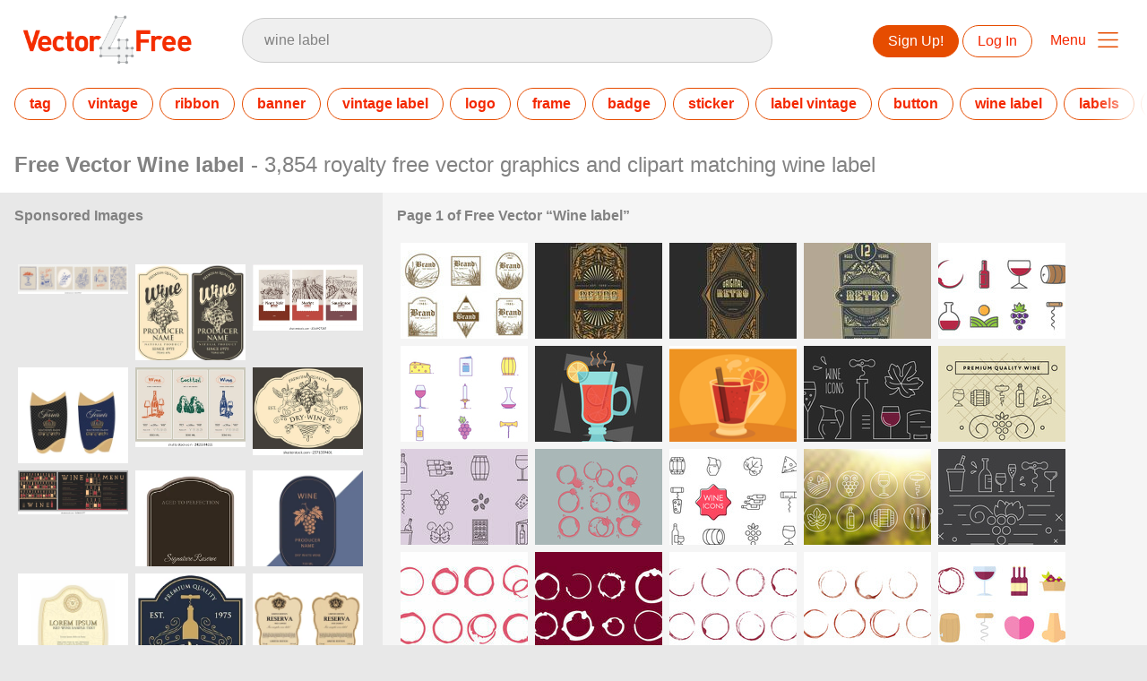

--- FILE ---
content_type: text/html; charset=utf-8
request_url: https://www.vector4free.com/free-vectors/wine-label
body_size: 36525
content:
<!DOCTYPE html>
<html>
<head>
  <script type="text/javascript">
  window.pageview_guid = '078709e5-f190-4677-9622-b5dceb306e9f';
  if ( window.self !== window.top ) {
    window.top.location.href=window.location.href;
  }
  window.sstk_domain = 'vector4free';
  window.sstk_id = '116958';
  window.indirect_ad_id = '1636631';
  window.direct_ad_id = '1636534';
  window.direct_traffic_category = 'T1';
  window.indirect_traffic_category = 'T1';
</script>
<link href="https://www.vector4free.com/free-vectors/wine-label" rel="canonical" />
<link rel="shortcut icon" type="image/x-icon" href="/v4free_favicon.png" />
<meta charset="utf-8">
<meta http-equiv="X-UA-Compatible" content="IE=edge,chrome=1">
<script type="text/javascript">window.NREUM||(NREUM={});NREUM.info={"beacon":"bam.nr-data.net","errorBeacon":"bam.nr-data.net","licenseKey":"NRJS-6fe743bca7c08af9706","applicationID":"1474700070","transactionName":"IQwPEUdXXlwARktEBwMRAg1QSx1TF1EFQwc=","queueTime":0,"applicationTime":3226,"agent":""}</script>
<script type="text/javascript">(window.NREUM||(NREUM={})).init={privacy:{cookies_enabled:true},ajax:{deny_list:["bam.nr-data.net"]},feature_flags:["soft_nav"],distributed_tracing:{enabled:true}};(window.NREUM||(NREUM={})).loader_config={agentID:"1588668519",accountID:"3265067",trustKey:"3265067",xpid:"VwQBVFZVDxABUFZWAAEHVlMB",licenseKey:"NRJS-6fe743bca7c08af9706",applicationID:"1474700070",browserID:"1588668519"};;/*! For license information please see nr-loader-spa-1.308.0.min.js.LICENSE.txt */
(()=>{var e,t,r={384:(e,t,r)=>{"use strict";r.d(t,{NT:()=>a,US:()=>u,Zm:()=>o,bQ:()=>d,dV:()=>c,pV:()=>l});var n=r(6154),i=r(1863),s=r(1910);const a={beacon:"bam.nr-data.net",errorBeacon:"bam.nr-data.net"};function o(){return n.gm.NREUM||(n.gm.NREUM={}),void 0===n.gm.newrelic&&(n.gm.newrelic=n.gm.NREUM),n.gm.NREUM}function c(){let e=o();return e.o||(e.o={ST:n.gm.setTimeout,SI:n.gm.setImmediate||n.gm.setInterval,CT:n.gm.clearTimeout,XHR:n.gm.XMLHttpRequest,REQ:n.gm.Request,EV:n.gm.Event,PR:n.gm.Promise,MO:n.gm.MutationObserver,FETCH:n.gm.fetch,WS:n.gm.WebSocket},(0,s.i)(...Object.values(e.o))),e}function d(e,t){let r=o();r.initializedAgents??={},t.initializedAt={ms:(0,i.t)(),date:new Date},r.initializedAgents[e]=t}function u(e,t){o()[e]=t}function l(){return function(){let e=o();const t=e.info||{};e.info={beacon:a.beacon,errorBeacon:a.errorBeacon,...t}}(),function(){let e=o();const t=e.init||{};e.init={...t}}(),c(),function(){let e=o();const t=e.loader_config||{};e.loader_config={...t}}(),o()}},782:(e,t,r)=>{"use strict";r.d(t,{T:()=>n});const n=r(860).K7.pageViewTiming},860:(e,t,r)=>{"use strict";r.d(t,{$J:()=>u,K7:()=>c,P3:()=>d,XX:()=>i,Yy:()=>o,df:()=>s,qY:()=>n,v4:()=>a});const n="events",i="jserrors",s="browser/blobs",a="rum",o="browser/logs",c={ajax:"ajax",genericEvents:"generic_events",jserrors:i,logging:"logging",metrics:"metrics",pageAction:"page_action",pageViewEvent:"page_view_event",pageViewTiming:"page_view_timing",sessionReplay:"session_replay",sessionTrace:"session_trace",softNav:"soft_navigations",spa:"spa"},d={[c.pageViewEvent]:1,[c.pageViewTiming]:2,[c.metrics]:3,[c.jserrors]:4,[c.spa]:5,[c.ajax]:6,[c.sessionTrace]:7,[c.softNav]:8,[c.sessionReplay]:9,[c.logging]:10,[c.genericEvents]:11},u={[c.pageViewEvent]:a,[c.pageViewTiming]:n,[c.ajax]:n,[c.spa]:n,[c.softNav]:n,[c.metrics]:i,[c.jserrors]:i,[c.sessionTrace]:s,[c.sessionReplay]:s,[c.logging]:o,[c.genericEvents]:"ins"}},944:(e,t,r)=>{"use strict";r.d(t,{R:()=>i});var n=r(3241);function i(e,t){"function"==typeof console.debug&&(console.debug("New Relic Warning: https://github.com/newrelic/newrelic-browser-agent/blob/main/docs/warning-codes.md#".concat(e),t),(0,n.W)({agentIdentifier:null,drained:null,type:"data",name:"warn",feature:"warn",data:{code:e,secondary:t}}))}},993:(e,t,r)=>{"use strict";r.d(t,{A$:()=>s,ET:()=>a,TZ:()=>o,p_:()=>i});var n=r(860);const i={ERROR:"ERROR",WARN:"WARN",INFO:"INFO",DEBUG:"DEBUG",TRACE:"TRACE"},s={OFF:0,ERROR:1,WARN:2,INFO:3,DEBUG:4,TRACE:5},a="log",o=n.K7.logging},1541:(e,t,r)=>{"use strict";r.d(t,{U:()=>i,f:()=>n});const n={MFE:"MFE",BA:"BA"};function i(e,t){if(2!==t?.harvestEndpointVersion)return{};const r=t.agentRef.runtime.appMetadata.agents[0].entityGuid;return e?{"source.id":e.id,"source.name":e.name,"source.type":e.type,"parent.id":e.parent?.id||r,"parent.type":e.parent?.type||n.BA}:{"entity.guid":r,appId:t.agentRef.info.applicationID}}},1687:(e,t,r)=>{"use strict";r.d(t,{Ak:()=>d,Ze:()=>h,x3:()=>u});var n=r(3241),i=r(7836),s=r(3606),a=r(860),o=r(2646);const c={};function d(e,t){const r={staged:!1,priority:a.P3[t]||0};l(e),c[e].get(t)||c[e].set(t,r)}function u(e,t){e&&c[e]&&(c[e].get(t)&&c[e].delete(t),p(e,t,!1),c[e].size&&f(e))}function l(e){if(!e)throw new Error("agentIdentifier required");c[e]||(c[e]=new Map)}function h(e="",t="feature",r=!1){if(l(e),!e||!c[e].get(t)||r)return p(e,t);c[e].get(t).staged=!0,f(e)}function f(e){const t=Array.from(c[e]);t.every(([e,t])=>t.staged)&&(t.sort((e,t)=>e[1].priority-t[1].priority),t.forEach(([t])=>{c[e].delete(t),p(e,t)}))}function p(e,t,r=!0){const a=e?i.ee.get(e):i.ee,c=s.i.handlers;if(!a.aborted&&a.backlog&&c){if((0,n.W)({agentIdentifier:e,type:"lifecycle",name:"drain",feature:t}),r){const e=a.backlog[t],r=c[t];if(r){for(let t=0;e&&t<e.length;++t)g(e[t],r);Object.entries(r).forEach(([e,t])=>{Object.values(t||{}).forEach(t=>{t[0]?.on&&t[0]?.context()instanceof o.y&&t[0].on(e,t[1])})})}}a.isolatedBacklog||delete c[t],a.backlog[t]=null,a.emit("drain-"+t,[])}}function g(e,t){var r=e[1];Object.values(t[r]||{}).forEach(t=>{var r=e[0];if(t[0]===r){var n=t[1],i=e[3],s=e[2];n.apply(i,s)}})}},1738:(e,t,r)=>{"use strict";r.d(t,{U:()=>f,Y:()=>h});var n=r(3241),i=r(9908),s=r(1863),a=r(944),o=r(5701),c=r(3969),d=r(8362),u=r(860),l=r(4261);function h(e,t,r,s){const h=s||r;!h||h[e]&&h[e]!==d.d.prototype[e]||(h[e]=function(){(0,i.p)(c.xV,["API/"+e+"/called"],void 0,u.K7.metrics,r.ee),(0,n.W)({agentIdentifier:r.agentIdentifier,drained:!!o.B?.[r.agentIdentifier],type:"data",name:"api",feature:l.Pl+e,data:{}});try{return t.apply(this,arguments)}catch(e){(0,a.R)(23,e)}})}function f(e,t,r,n,a){const o=e.info;null===r?delete o.jsAttributes[t]:o.jsAttributes[t]=r,(a||null===r)&&(0,i.p)(l.Pl+n,[(0,s.t)(),t,r],void 0,"session",e.ee)}},1741:(e,t,r)=>{"use strict";r.d(t,{W:()=>s});var n=r(944),i=r(4261);class s{#e(e,...t){if(this[e]!==s.prototype[e])return this[e](...t);(0,n.R)(35,e)}addPageAction(e,t){return this.#e(i.hG,e,t)}register(e){return this.#e(i.eY,e)}recordCustomEvent(e,t){return this.#e(i.fF,e,t)}setPageViewName(e,t){return this.#e(i.Fw,e,t)}setCustomAttribute(e,t,r){return this.#e(i.cD,e,t,r)}noticeError(e,t){return this.#e(i.o5,e,t)}setUserId(e,t=!1){return this.#e(i.Dl,e,t)}setApplicationVersion(e){return this.#e(i.nb,e)}setErrorHandler(e){return this.#e(i.bt,e)}addRelease(e,t){return this.#e(i.k6,e,t)}log(e,t){return this.#e(i.$9,e,t)}start(){return this.#e(i.d3)}finished(e){return this.#e(i.BL,e)}recordReplay(){return this.#e(i.CH)}pauseReplay(){return this.#e(i.Tb)}addToTrace(e){return this.#e(i.U2,e)}setCurrentRouteName(e){return this.#e(i.PA,e)}interaction(e){return this.#e(i.dT,e)}wrapLogger(e,t,r){return this.#e(i.Wb,e,t,r)}measure(e,t){return this.#e(i.V1,e,t)}consent(e){return this.#e(i.Pv,e)}}},1863:(e,t,r)=>{"use strict";function n(){return Math.floor(performance.now())}r.d(t,{t:()=>n})},1910:(e,t,r)=>{"use strict";r.d(t,{i:()=>s});var n=r(944);const i=new Map;function s(...e){return e.every(e=>{if(i.has(e))return i.get(e);const t="function"==typeof e?e.toString():"",r=t.includes("[native code]"),s=t.includes("nrWrapper");return r||s||(0,n.R)(64,e?.name||t),i.set(e,r),r})}},2555:(e,t,r)=>{"use strict";r.d(t,{D:()=>o,f:()=>a});var n=r(384),i=r(8122);const s={beacon:n.NT.beacon,errorBeacon:n.NT.errorBeacon,licenseKey:void 0,applicationID:void 0,sa:void 0,queueTime:void 0,applicationTime:void 0,ttGuid:void 0,user:void 0,account:void 0,product:void 0,extra:void 0,jsAttributes:{},userAttributes:void 0,atts:void 0,transactionName:void 0,tNamePlain:void 0};function a(e){try{return!!e.licenseKey&&!!e.errorBeacon&&!!e.applicationID}catch(e){return!1}}const o=e=>(0,i.a)(e,s)},2614:(e,t,r)=>{"use strict";r.d(t,{BB:()=>a,H3:()=>n,g:()=>d,iL:()=>c,tS:()=>o,uh:()=>i,wk:()=>s});const n="NRBA",i="SESSION",s=144e5,a=18e5,o={STARTED:"session-started",PAUSE:"session-pause",RESET:"session-reset",RESUME:"session-resume",UPDATE:"session-update"},c={SAME_TAB:"same-tab",CROSS_TAB:"cross-tab"},d={OFF:0,FULL:1,ERROR:2}},2646:(e,t,r)=>{"use strict";r.d(t,{y:()=>n});class n{constructor(e){this.contextId=e}}},2843:(e,t,r)=>{"use strict";r.d(t,{G:()=>s,u:()=>i});var n=r(3878);function i(e,t=!1,r,i){(0,n.DD)("visibilitychange",function(){if(t)return void("hidden"===document.visibilityState&&e());e(document.visibilityState)},r,i)}function s(e,t,r){(0,n.sp)("pagehide",e,t,r)}},3241:(e,t,r)=>{"use strict";r.d(t,{W:()=>s});var n=r(6154);const i="newrelic";function s(e={}){try{n.gm.dispatchEvent(new CustomEvent(i,{detail:e}))}catch(e){}}},3304:(e,t,r)=>{"use strict";r.d(t,{A:()=>s});var n=r(7836);const i=()=>{const e=new WeakSet;return(t,r)=>{if("object"==typeof r&&null!==r){if(e.has(r))return;e.add(r)}return r}};function s(e){try{return JSON.stringify(e,i())??""}catch(e){try{n.ee.emit("internal-error",[e])}catch(e){}return""}}},3333:(e,t,r)=>{"use strict";r.d(t,{$v:()=>u,TZ:()=>n,Xh:()=>c,Zp:()=>i,kd:()=>d,mq:()=>o,nf:()=>a,qN:()=>s});const n=r(860).K7.genericEvents,i=["auxclick","click","copy","keydown","paste","scrollend"],s=["focus","blur"],a=4,o=1e3,c=2e3,d=["PageAction","UserAction","BrowserPerformance"],u={RESOURCES:"experimental.resources",REGISTER:"register"}},3434:(e,t,r)=>{"use strict";r.d(t,{Jt:()=>s,YM:()=>d});var n=r(7836),i=r(5607);const s="nr@original:".concat(i.W),a=50;var o=Object.prototype.hasOwnProperty,c=!1;function d(e,t){return e||(e=n.ee),r.inPlace=function(e,t,n,i,s){n||(n="");const a="-"===n.charAt(0);for(let o=0;o<t.length;o++){const c=t[o],d=e[c];l(d)||(e[c]=r(d,a?c+n:n,i,c,s))}},r.flag=s,r;function r(t,r,n,c,d){return l(t)?t:(r||(r=""),nrWrapper[s]=t,function(e,t,r){if(Object.defineProperty&&Object.keys)try{return Object.keys(e).forEach(function(r){Object.defineProperty(t,r,{get:function(){return e[r]},set:function(t){return e[r]=t,t}})}),t}catch(e){u([e],r)}for(var n in e)o.call(e,n)&&(t[n]=e[n])}(t,nrWrapper,e),nrWrapper);function nrWrapper(){var s,o,l,h;let f;try{o=this,s=[...arguments],l="function"==typeof n?n(s,o):n||{}}catch(t){u([t,"",[s,o,c],l],e)}i(r+"start",[s,o,c],l,d);const p=performance.now();let g;try{return h=t.apply(o,s),g=performance.now(),h}catch(e){throw g=performance.now(),i(r+"err",[s,o,e],l,d),f=e,f}finally{const e=g-p,t={start:p,end:g,duration:e,isLongTask:e>=a,methodName:c,thrownError:f};t.isLongTask&&i("long-task",[t,o],l,d),i(r+"end",[s,o,h],l,d)}}}function i(r,n,i,s){if(!c||t){var a=c;c=!0;try{e.emit(r,n,i,t,s)}catch(t){u([t,r,n,i],e)}c=a}}}function u(e,t){t||(t=n.ee);try{t.emit("internal-error",e)}catch(e){}}function l(e){return!(e&&"function"==typeof e&&e.apply&&!e[s])}},3606:(e,t,r)=>{"use strict";r.d(t,{i:()=>s});var n=r(9908);s.on=a;var i=s.handlers={};function s(e,t,r,s){a(s||n.d,i,e,t,r)}function a(e,t,r,i,s){s||(s="feature"),e||(e=n.d);var a=t[s]=t[s]||{};(a[r]=a[r]||[]).push([e,i])}},3738:(e,t,r)=>{"use strict";r.d(t,{He:()=>i,Kp:()=>o,Lc:()=>d,Rz:()=>u,TZ:()=>n,bD:()=>s,d3:()=>a,jx:()=>l,sl:()=>h,uP:()=>c});const n=r(860).K7.sessionTrace,i="bstResource",s="resource",a="-start",o="-end",c="fn"+a,d="fn"+o,u="pushState",l=1e3,h=3e4},3785:(e,t,r)=>{"use strict";r.d(t,{R:()=>c,b:()=>d});var n=r(9908),i=r(1863),s=r(860),a=r(3969),o=r(993);function c(e,t,r={},c=o.p_.INFO,d=!0,u,l=(0,i.t)()){(0,n.p)(a.xV,["API/logging/".concat(c.toLowerCase(),"/called")],void 0,s.K7.metrics,e),(0,n.p)(o.ET,[l,t,r,c,d,u],void 0,s.K7.logging,e)}function d(e){return"string"==typeof e&&Object.values(o.p_).some(t=>t===e.toUpperCase().trim())}},3878:(e,t,r)=>{"use strict";function n(e,t){return{capture:e,passive:!1,signal:t}}function i(e,t,r=!1,i){window.addEventListener(e,t,n(r,i))}function s(e,t,r=!1,i){document.addEventListener(e,t,n(r,i))}r.d(t,{DD:()=>s,jT:()=>n,sp:()=>i})},3962:(e,t,r)=>{"use strict";r.d(t,{AM:()=>a,O2:()=>l,OV:()=>s,Qu:()=>h,TZ:()=>c,ih:()=>f,pP:()=>o,t1:()=>u,tC:()=>i,wD:()=>d});var n=r(860);const i=["click","keydown","submit"],s="popstate",a="api",o="initialPageLoad",c=n.K7.softNav,d=5e3,u=500,l={INITIAL_PAGE_LOAD:"",ROUTE_CHANGE:1,UNSPECIFIED:2},h={INTERACTION:1,AJAX:2,CUSTOM_END:3,CUSTOM_TRACER:4},f={IP:"in progress",PF:"pending finish",FIN:"finished",CAN:"cancelled"}},3969:(e,t,r)=>{"use strict";r.d(t,{TZ:()=>n,XG:()=>o,rs:()=>i,xV:()=>a,z_:()=>s});const n=r(860).K7.metrics,i="sm",s="cm",a="storeSupportabilityMetrics",o="storeEventMetrics"},4234:(e,t,r)=>{"use strict";r.d(t,{W:()=>s});var n=r(7836),i=r(1687);class s{constructor(e,t){this.agentIdentifier=e,this.ee=n.ee.get(e),this.featureName=t,this.blocked=!1}deregisterDrain(){(0,i.x3)(this.agentIdentifier,this.featureName)}}},4261:(e,t,r)=>{"use strict";r.d(t,{$9:()=>u,BL:()=>c,CH:()=>p,Dl:()=>R,Fw:()=>w,PA:()=>v,Pl:()=>n,Pv:()=>A,Tb:()=>h,U2:()=>a,V1:()=>E,Wb:()=>T,bt:()=>y,cD:()=>b,d3:()=>x,dT:()=>d,eY:()=>g,fF:()=>f,hG:()=>s,hw:()=>i,k6:()=>o,nb:()=>m,o5:()=>l});const n="api-",i=n+"ixn-",s="addPageAction",a="addToTrace",o="addRelease",c="finished",d="interaction",u="log",l="noticeError",h="pauseReplay",f="recordCustomEvent",p="recordReplay",g="register",m="setApplicationVersion",v="setCurrentRouteName",b="setCustomAttribute",y="setErrorHandler",w="setPageViewName",R="setUserId",x="start",T="wrapLogger",E="measure",A="consent"},5205:(e,t,r)=>{"use strict";r.d(t,{j:()=>S});var n=r(384),i=r(1741);var s=r(2555),a=r(3333);const o=e=>{if(!e||"string"!=typeof e)return!1;try{document.createDocumentFragment().querySelector(e)}catch{return!1}return!0};var c=r(2614),d=r(944),u=r(8122);const l="[data-nr-mask]",h=e=>(0,u.a)(e,(()=>{const e={feature_flags:[],experimental:{allow_registered_children:!1,resources:!1},mask_selector:"*",block_selector:"[data-nr-block]",mask_input_options:{color:!1,date:!1,"datetime-local":!1,email:!1,month:!1,number:!1,range:!1,search:!1,tel:!1,text:!1,time:!1,url:!1,week:!1,textarea:!1,select:!1,password:!0}};return{ajax:{deny_list:void 0,block_internal:!0,enabled:!0,autoStart:!0},api:{get allow_registered_children(){return e.feature_flags.includes(a.$v.REGISTER)||e.experimental.allow_registered_children},set allow_registered_children(t){e.experimental.allow_registered_children=t},duplicate_registered_data:!1},browser_consent_mode:{enabled:!1},distributed_tracing:{enabled:void 0,exclude_newrelic_header:void 0,cors_use_newrelic_header:void 0,cors_use_tracecontext_headers:void 0,allowed_origins:void 0},get feature_flags(){return e.feature_flags},set feature_flags(t){e.feature_flags=t},generic_events:{enabled:!0,autoStart:!0},harvest:{interval:30},jserrors:{enabled:!0,autoStart:!0},logging:{enabled:!0,autoStart:!0},metrics:{enabled:!0,autoStart:!0},obfuscate:void 0,page_action:{enabled:!0},page_view_event:{enabled:!0,autoStart:!0},page_view_timing:{enabled:!0,autoStart:!0},performance:{capture_marks:!1,capture_measures:!1,capture_detail:!0,resources:{get enabled(){return e.feature_flags.includes(a.$v.RESOURCES)||e.experimental.resources},set enabled(t){e.experimental.resources=t},asset_types:[],first_party_domains:[],ignore_newrelic:!0}},privacy:{cookies_enabled:!0},proxy:{assets:void 0,beacon:void 0},session:{expiresMs:c.wk,inactiveMs:c.BB},session_replay:{autoStart:!0,enabled:!1,preload:!1,sampling_rate:10,error_sampling_rate:100,collect_fonts:!1,inline_images:!1,fix_stylesheets:!0,mask_all_inputs:!0,get mask_text_selector(){return e.mask_selector},set mask_text_selector(t){o(t)?e.mask_selector="".concat(t,",").concat(l):""===t||null===t?e.mask_selector=l:(0,d.R)(5,t)},get block_class(){return"nr-block"},get ignore_class(){return"nr-ignore"},get mask_text_class(){return"nr-mask"},get block_selector(){return e.block_selector},set block_selector(t){o(t)?e.block_selector+=",".concat(t):""!==t&&(0,d.R)(6,t)},get mask_input_options(){return e.mask_input_options},set mask_input_options(t){t&&"object"==typeof t?e.mask_input_options={...t,password:!0}:(0,d.R)(7,t)}},session_trace:{enabled:!0,autoStart:!0},soft_navigations:{enabled:!0,autoStart:!0},spa:{enabled:!0,autoStart:!0},ssl:void 0,user_actions:{enabled:!0,elementAttributes:["id","className","tagName","type"]}}})());var f=r(6154),p=r(9324);let g=0;const m={buildEnv:p.F3,distMethod:p.Xs,version:p.xv,originTime:f.WN},v={consented:!1},b={appMetadata:{},get consented(){return this.session?.state?.consent||v.consented},set consented(e){v.consented=e},customTransaction:void 0,denyList:void 0,disabled:!1,harvester:void 0,isolatedBacklog:!1,isRecording:!1,loaderType:void 0,maxBytes:3e4,obfuscator:void 0,onerror:void 0,ptid:void 0,releaseIds:{},session:void 0,timeKeeper:void 0,registeredEntities:[],jsAttributesMetadata:{bytes:0},get harvestCount(){return++g}},y=e=>{const t=(0,u.a)(e,b),r=Object.keys(m).reduce((e,t)=>(e[t]={value:m[t],writable:!1,configurable:!0,enumerable:!0},e),{});return Object.defineProperties(t,r)};var w=r(5701);const R=e=>{const t=e.startsWith("http");e+="/",r.p=t?e:"https://"+e};var x=r(7836),T=r(3241);const E={accountID:void 0,trustKey:void 0,agentID:void 0,licenseKey:void 0,applicationID:void 0,xpid:void 0},A=e=>(0,u.a)(e,E),_=new Set;function S(e,t={},r,a){let{init:o,info:c,loader_config:d,runtime:u={},exposed:l=!0}=t;if(!c){const e=(0,n.pV)();o=e.init,c=e.info,d=e.loader_config}e.init=h(o||{}),e.loader_config=A(d||{}),c.jsAttributes??={},f.bv&&(c.jsAttributes.isWorker=!0),e.info=(0,s.D)(c);const p=e.init,g=[c.beacon,c.errorBeacon];_.has(e.agentIdentifier)||(p.proxy.assets&&(R(p.proxy.assets),g.push(p.proxy.assets)),p.proxy.beacon&&g.push(p.proxy.beacon),e.beacons=[...g],function(e){const t=(0,n.pV)();Object.getOwnPropertyNames(i.W.prototype).forEach(r=>{const n=i.W.prototype[r];if("function"!=typeof n||"constructor"===n)return;let s=t[r];e[r]&&!1!==e.exposed&&"micro-agent"!==e.runtime?.loaderType&&(t[r]=(...t)=>{const n=e[r](...t);return s?s(...t):n})})}(e),(0,n.US)("activatedFeatures",w.B)),u.denyList=[...p.ajax.deny_list||[],...p.ajax.block_internal?g:[]],u.ptid=e.agentIdentifier,u.loaderType=r,e.runtime=y(u),_.has(e.agentIdentifier)||(e.ee=x.ee.get(e.agentIdentifier),e.exposed=l,(0,T.W)({agentIdentifier:e.agentIdentifier,drained:!!w.B?.[e.agentIdentifier],type:"lifecycle",name:"initialize",feature:void 0,data:e.config})),_.add(e.agentIdentifier)}},5270:(e,t,r)=>{"use strict";r.d(t,{Aw:()=>a,SR:()=>s,rF:()=>o});var n=r(384),i=r(7767);function s(e){return!!(0,n.dV)().o.MO&&(0,i.V)(e)&&!0===e?.session_trace.enabled}function a(e){return!0===e?.session_replay.preload&&s(e)}function o(e,t){try{if("string"==typeof t?.type){if("password"===t.type.toLowerCase())return"*".repeat(e?.length||0);if(void 0!==t?.dataset?.nrUnmask||t?.classList?.contains("nr-unmask"))return e}}catch(e){}return"string"==typeof e?e.replace(/[\S]/g,"*"):"*".repeat(e?.length||0)}},5289:(e,t,r)=>{"use strict";r.d(t,{GG:()=>a,Qr:()=>c,sB:()=>o});var n=r(3878),i=r(6389);function s(){return"undefined"==typeof document||"complete"===document.readyState}function a(e,t){if(s())return e();const r=(0,i.J)(e),a=setInterval(()=>{s()&&(clearInterval(a),r())},500);(0,n.sp)("load",r,t)}function o(e){if(s())return e();(0,n.DD)("DOMContentLoaded",e)}function c(e){if(s())return e();(0,n.sp)("popstate",e)}},5607:(e,t,r)=>{"use strict";r.d(t,{W:()=>n});const n=(0,r(9566).bz)()},5701:(e,t,r)=>{"use strict";r.d(t,{B:()=>s,t:()=>a});var n=r(3241);const i=new Set,s={};function a(e,t){const r=t.agentIdentifier;s[r]??={},e&&"object"==typeof e&&(i.has(r)||(t.ee.emit("rumresp",[e]),s[r]=e,i.add(r),(0,n.W)({agentIdentifier:r,loaded:!0,drained:!0,type:"lifecycle",name:"load",feature:void 0,data:e})))}},6154:(e,t,r)=>{"use strict";r.d(t,{OF:()=>d,RI:()=>i,WN:()=>h,bv:()=>s,eN:()=>f,gm:()=>a,lR:()=>l,m:()=>c,mw:()=>o,sb:()=>u});var n=r(1863);const i="undefined"!=typeof window&&!!window.document,s="undefined"!=typeof WorkerGlobalScope&&("undefined"!=typeof self&&self instanceof WorkerGlobalScope&&self.navigator instanceof WorkerNavigator||"undefined"!=typeof globalThis&&globalThis instanceof WorkerGlobalScope&&globalThis.navigator instanceof WorkerNavigator),a=i?window:"undefined"!=typeof WorkerGlobalScope&&("undefined"!=typeof self&&self instanceof WorkerGlobalScope&&self||"undefined"!=typeof globalThis&&globalThis instanceof WorkerGlobalScope&&globalThis),o=Boolean("hidden"===a?.document?.visibilityState),c=""+a?.location,d=/iPad|iPhone|iPod/.test(a.navigator?.userAgent),u=d&&"undefined"==typeof SharedWorker,l=(()=>{const e=a.navigator?.userAgent?.match(/Firefox[/\s](\d+\.\d+)/);return Array.isArray(e)&&e.length>=2?+e[1]:0})(),h=Date.now()-(0,n.t)(),f=()=>"undefined"!=typeof PerformanceNavigationTiming&&a?.performance?.getEntriesByType("navigation")?.[0]?.responseStart},6344:(e,t,r)=>{"use strict";r.d(t,{BB:()=>u,Qb:()=>l,TZ:()=>i,Ug:()=>a,Vh:()=>s,_s:()=>o,bc:()=>d,yP:()=>c});var n=r(2614);const i=r(860).K7.sessionReplay,s="errorDuringReplay",a=.12,o={DomContentLoaded:0,Load:1,FullSnapshot:2,IncrementalSnapshot:3,Meta:4,Custom:5},c={[n.g.ERROR]:15e3,[n.g.FULL]:3e5,[n.g.OFF]:0},d={RESET:{message:"Session was reset",sm:"Reset"},IMPORT:{message:"Recorder failed to import",sm:"Import"},TOO_MANY:{message:"429: Too Many Requests",sm:"Too-Many"},TOO_BIG:{message:"Payload was too large",sm:"Too-Big"},CROSS_TAB:{message:"Session Entity was set to OFF on another tab",sm:"Cross-Tab"},ENTITLEMENTS:{message:"Session Replay is not allowed and will not be started",sm:"Entitlement"}},u=5e3,l={API:"api",RESUME:"resume",SWITCH_TO_FULL:"switchToFull",INITIALIZE:"initialize",PRELOAD:"preload"}},6389:(e,t,r)=>{"use strict";function n(e,t=500,r={}){const n=r?.leading||!1;let i;return(...r)=>{n&&void 0===i&&(e.apply(this,r),i=setTimeout(()=>{i=clearTimeout(i)},t)),n||(clearTimeout(i),i=setTimeout(()=>{e.apply(this,r)},t))}}function i(e){let t=!1;return(...r)=>{t||(t=!0,e.apply(this,r))}}r.d(t,{J:()=>i,s:()=>n})},6630:(e,t,r)=>{"use strict";r.d(t,{T:()=>n});const n=r(860).K7.pageViewEvent},6774:(e,t,r)=>{"use strict";r.d(t,{T:()=>n});const n=r(860).K7.jserrors},7295:(e,t,r)=>{"use strict";r.d(t,{Xv:()=>a,gX:()=>i,iW:()=>s});var n=[];function i(e){if(!e||s(e))return!1;if(0===n.length)return!0;if("*"===n[0].hostname)return!1;for(var t=0;t<n.length;t++){var r=n[t];if(r.hostname.test(e.hostname)&&r.pathname.test(e.pathname))return!1}return!0}function s(e){return void 0===e.hostname}function a(e){if(n=[],e&&e.length)for(var t=0;t<e.length;t++){let r=e[t];if(!r)continue;if("*"===r)return void(n=[{hostname:"*"}]);0===r.indexOf("http://")?r=r.substring(7):0===r.indexOf("https://")&&(r=r.substring(8));const i=r.indexOf("/");let s,a;i>0?(s=r.substring(0,i),a=r.substring(i)):(s=r,a="*");let[c]=s.split(":");n.push({hostname:o(c),pathname:o(a,!0)})}}function o(e,t=!1){const r=e.replace(/[.+?^${}()|[\]\\]/g,e=>"\\"+e).replace(/\*/g,".*?");return new RegExp((t?"^":"")+r+"$")}},7485:(e,t,r)=>{"use strict";r.d(t,{D:()=>i});var n=r(6154);function i(e){if(0===(e||"").indexOf("data:"))return{protocol:"data"};try{const t=new URL(e,location.href),r={port:t.port,hostname:t.hostname,pathname:t.pathname,search:t.search,protocol:t.protocol.slice(0,t.protocol.indexOf(":")),sameOrigin:t.protocol===n.gm?.location?.protocol&&t.host===n.gm?.location?.host};return r.port&&""!==r.port||("http:"===t.protocol&&(r.port="80"),"https:"===t.protocol&&(r.port="443")),r.pathname&&""!==r.pathname?r.pathname.startsWith("/")||(r.pathname="/".concat(r.pathname)):r.pathname="/",r}catch(e){return{}}}},7699:(e,t,r)=>{"use strict";r.d(t,{It:()=>s,KC:()=>o,No:()=>i,qh:()=>a});var n=r(860);const i=16e3,s=1e6,a="SESSION_ERROR",o={[n.K7.logging]:!0,[n.K7.genericEvents]:!1,[n.K7.jserrors]:!1,[n.K7.ajax]:!1}},7767:(e,t,r)=>{"use strict";r.d(t,{V:()=>i});var n=r(6154);const i=e=>n.RI&&!0===e?.privacy.cookies_enabled},7836:(e,t,r)=>{"use strict";r.d(t,{P:()=>o,ee:()=>c});var n=r(384),i=r(8990),s=r(2646),a=r(5607);const o="nr@context:".concat(a.W),c=function e(t,r){var n={},a={},u={},l=!1;try{l=16===r.length&&d.initializedAgents?.[r]?.runtime.isolatedBacklog}catch(e){}var h={on:p,addEventListener:p,removeEventListener:function(e,t){var r=n[e];if(!r)return;for(var i=0;i<r.length;i++)r[i]===t&&r.splice(i,1)},emit:function(e,r,n,i,s){!1!==s&&(s=!0);if(c.aborted&&!i)return;t&&s&&t.emit(e,r,n);var o=f(n);g(e).forEach(e=>{e.apply(o,r)});var d=v()[a[e]];d&&d.push([h,e,r,o]);return o},get:m,listeners:g,context:f,buffer:function(e,t){const r=v();if(t=t||"feature",h.aborted)return;Object.entries(e||{}).forEach(([e,n])=>{a[n]=t,t in r||(r[t]=[])})},abort:function(){h._aborted=!0,Object.keys(h.backlog).forEach(e=>{delete h.backlog[e]})},isBuffering:function(e){return!!v()[a[e]]},debugId:r,backlog:l?{}:t&&"object"==typeof t.backlog?t.backlog:{},isolatedBacklog:l};return Object.defineProperty(h,"aborted",{get:()=>{let e=h._aborted||!1;return e||(t&&(e=t.aborted),e)}}),h;function f(e){return e&&e instanceof s.y?e:e?(0,i.I)(e,o,()=>new s.y(o)):new s.y(o)}function p(e,t){n[e]=g(e).concat(t)}function g(e){return n[e]||[]}function m(t){return u[t]=u[t]||e(h,t)}function v(){return h.backlog}}(void 0,"globalEE"),d=(0,n.Zm)();d.ee||(d.ee=c)},8122:(e,t,r)=>{"use strict";r.d(t,{a:()=>i});var n=r(944);function i(e,t){try{if(!e||"object"!=typeof e)return(0,n.R)(3);if(!t||"object"!=typeof t)return(0,n.R)(4);const r=Object.create(Object.getPrototypeOf(t),Object.getOwnPropertyDescriptors(t)),s=0===Object.keys(r).length?e:r;for(let a in s)if(void 0!==e[a])try{if(null===e[a]){r[a]=null;continue}Array.isArray(e[a])&&Array.isArray(t[a])?r[a]=Array.from(new Set([...e[a],...t[a]])):"object"==typeof e[a]&&"object"==typeof t[a]?r[a]=i(e[a],t[a]):r[a]=e[a]}catch(e){r[a]||(0,n.R)(1,e)}return r}catch(e){(0,n.R)(2,e)}}},8139:(e,t,r)=>{"use strict";r.d(t,{u:()=>h});var n=r(7836),i=r(3434),s=r(8990),a=r(6154);const o={},c=a.gm.XMLHttpRequest,d="addEventListener",u="removeEventListener",l="nr@wrapped:".concat(n.P);function h(e){var t=function(e){return(e||n.ee).get("events")}(e);if(o[t.debugId]++)return t;o[t.debugId]=1;var r=(0,i.YM)(t,!0);function h(e){r.inPlace(e,[d,u],"-",p)}function p(e,t){return e[1]}return"getPrototypeOf"in Object&&(a.RI&&f(document,h),c&&f(c.prototype,h),f(a.gm,h)),t.on(d+"-start",function(e,t){var n=e[1];if(null!==n&&("function"==typeof n||"object"==typeof n)&&"newrelic"!==e[0]){var i=(0,s.I)(n,l,function(){var e={object:function(){if("function"!=typeof n.handleEvent)return;return n.handleEvent.apply(n,arguments)},function:n}[typeof n];return e?r(e,"fn-",null,e.name||"anonymous"):n});this.wrapped=e[1]=i}}),t.on(u+"-start",function(e){e[1]=this.wrapped||e[1]}),t}function f(e,t,...r){let n=e;for(;"object"==typeof n&&!Object.prototype.hasOwnProperty.call(n,d);)n=Object.getPrototypeOf(n);n&&t(n,...r)}},8362:(e,t,r)=>{"use strict";r.d(t,{d:()=>s});var n=r(9566),i=r(1741);class s extends i.W{agentIdentifier=(0,n.LA)(16)}},8374:(e,t,r)=>{r.nc=(()=>{try{return document?.currentScript?.nonce}catch(e){}return""})()},8990:(e,t,r)=>{"use strict";r.d(t,{I:()=>i});var n=Object.prototype.hasOwnProperty;function i(e,t,r){if(n.call(e,t))return e[t];var i=r();if(Object.defineProperty&&Object.keys)try{return Object.defineProperty(e,t,{value:i,writable:!0,enumerable:!1}),i}catch(e){}return e[t]=i,i}},9119:(e,t,r)=>{"use strict";r.d(t,{L:()=>s});var n=/([^?#]*)[^#]*(#[^?]*|$).*/,i=/([^?#]*)().*/;function s(e,t){return e?e.replace(t?n:i,"$1$2"):e}},9300:(e,t,r)=>{"use strict";r.d(t,{T:()=>n});const n=r(860).K7.ajax},9324:(e,t,r)=>{"use strict";r.d(t,{AJ:()=>a,F3:()=>i,Xs:()=>s,Yq:()=>o,xv:()=>n});const n="1.308.0",i="PROD",s="CDN",a="@newrelic/rrweb",o="1.0.1"},9566:(e,t,r)=>{"use strict";r.d(t,{LA:()=>o,ZF:()=>c,bz:()=>a,el:()=>d});var n=r(6154);const i="xxxxxxxx-xxxx-4xxx-yxxx-xxxxxxxxxxxx";function s(e,t){return e?15&e[t]:16*Math.random()|0}function a(){const e=n.gm?.crypto||n.gm?.msCrypto;let t,r=0;return e&&e.getRandomValues&&(t=e.getRandomValues(new Uint8Array(30))),i.split("").map(e=>"x"===e?s(t,r++).toString(16):"y"===e?(3&s()|8).toString(16):e).join("")}function o(e){const t=n.gm?.crypto||n.gm?.msCrypto;let r,i=0;t&&t.getRandomValues&&(r=t.getRandomValues(new Uint8Array(e)));const a=[];for(var o=0;o<e;o++)a.push(s(r,i++).toString(16));return a.join("")}function c(){return o(16)}function d(){return o(32)}},9908:(e,t,r)=>{"use strict";r.d(t,{d:()=>n,p:()=>i});var n=r(7836).ee.get("handle");function i(e,t,r,i,s){s?(s.buffer([e],i),s.emit(e,t,r)):(n.buffer([e],i),n.emit(e,t,r))}}},n={};function i(e){var t=n[e];if(void 0!==t)return t.exports;var s=n[e]={exports:{}};return r[e](s,s.exports,i),s.exports}i.m=r,i.d=(e,t)=>{for(var r in t)i.o(t,r)&&!i.o(e,r)&&Object.defineProperty(e,r,{enumerable:!0,get:t[r]})},i.f={},i.e=e=>Promise.all(Object.keys(i.f).reduce((t,r)=>(i.f[r](e,t),t),[])),i.u=e=>({212:"nr-spa-compressor",249:"nr-spa-recorder",478:"nr-spa"}[e]+"-1.308.0.min.js"),i.o=(e,t)=>Object.prototype.hasOwnProperty.call(e,t),e={},t="NRBA-1.308.0.PROD:",i.l=(r,n,s,a)=>{if(e[r])e[r].push(n);else{var o,c;if(void 0!==s)for(var d=document.getElementsByTagName("script"),u=0;u<d.length;u++){var l=d[u];if(l.getAttribute("src")==r||l.getAttribute("data-webpack")==t+s){o=l;break}}if(!o){c=!0;var h={478:"sha512-RSfSVnmHk59T/uIPbdSE0LPeqcEdF4/+XhfJdBuccH5rYMOEZDhFdtnh6X6nJk7hGpzHd9Ujhsy7lZEz/ORYCQ==",249:"sha512-ehJXhmntm85NSqW4MkhfQqmeKFulra3klDyY0OPDUE+sQ3GokHlPh1pmAzuNy//3j4ac6lzIbmXLvGQBMYmrkg==",212:"sha512-B9h4CR46ndKRgMBcK+j67uSR2RCnJfGefU+A7FrgR/k42ovXy5x/MAVFiSvFxuVeEk/pNLgvYGMp1cBSK/G6Fg=="};(o=document.createElement("script")).charset="utf-8",i.nc&&o.setAttribute("nonce",i.nc),o.setAttribute("data-webpack",t+s),o.src=r,0!==o.src.indexOf(window.location.origin+"/")&&(o.crossOrigin="anonymous"),h[a]&&(o.integrity=h[a])}e[r]=[n];var f=(t,n)=>{o.onerror=o.onload=null,clearTimeout(p);var i=e[r];if(delete e[r],o.parentNode&&o.parentNode.removeChild(o),i&&i.forEach(e=>e(n)),t)return t(n)},p=setTimeout(f.bind(null,void 0,{type:"timeout",target:o}),12e4);o.onerror=f.bind(null,o.onerror),o.onload=f.bind(null,o.onload),c&&document.head.appendChild(o)}},i.r=e=>{"undefined"!=typeof Symbol&&Symbol.toStringTag&&Object.defineProperty(e,Symbol.toStringTag,{value:"Module"}),Object.defineProperty(e,"__esModule",{value:!0})},i.p="https://js-agent.newrelic.com/",(()=>{var e={38:0,788:0};i.f.j=(t,r)=>{var n=i.o(e,t)?e[t]:void 0;if(0!==n)if(n)r.push(n[2]);else{var s=new Promise((r,i)=>n=e[t]=[r,i]);r.push(n[2]=s);var a=i.p+i.u(t),o=new Error;i.l(a,r=>{if(i.o(e,t)&&(0!==(n=e[t])&&(e[t]=void 0),n)){var s=r&&("load"===r.type?"missing":r.type),a=r&&r.target&&r.target.src;o.message="Loading chunk "+t+" failed: ("+s+": "+a+")",o.name="ChunkLoadError",o.type=s,o.request=a,n[1](o)}},"chunk-"+t,t)}};var t=(t,r)=>{var n,s,[a,o,c]=r,d=0;if(a.some(t=>0!==e[t])){for(n in o)i.o(o,n)&&(i.m[n]=o[n]);if(c)c(i)}for(t&&t(r);d<a.length;d++)s=a[d],i.o(e,s)&&e[s]&&e[s][0](),e[s]=0},r=self["webpackChunk:NRBA-1.308.0.PROD"]=self["webpackChunk:NRBA-1.308.0.PROD"]||[];r.forEach(t.bind(null,0)),r.push=t.bind(null,r.push.bind(r))})(),(()=>{"use strict";i(8374);var e=i(8362),t=i(860);const r=Object.values(t.K7);var n=i(5205);var s=i(9908),a=i(1863),o=i(4261),c=i(1738);var d=i(1687),u=i(4234),l=i(5289),h=i(6154),f=i(944),p=i(5270),g=i(7767),m=i(6389),v=i(7699);class b extends u.W{constructor(e,t){super(e.agentIdentifier,t),this.agentRef=e,this.abortHandler=void 0,this.featAggregate=void 0,this.loadedSuccessfully=void 0,this.onAggregateImported=new Promise(e=>{this.loadedSuccessfully=e}),this.deferred=Promise.resolve(),!1===e.init[this.featureName].autoStart?this.deferred=new Promise((t,r)=>{this.ee.on("manual-start-all",(0,m.J)(()=>{(0,d.Ak)(e.agentIdentifier,this.featureName),t()}))}):(0,d.Ak)(e.agentIdentifier,t)}importAggregator(e,t,r={}){if(this.featAggregate)return;const n=async()=>{let n;await this.deferred;try{if((0,g.V)(e.init)){const{setupAgentSession:t}=await i.e(478).then(i.bind(i,8766));n=t(e)}}catch(e){(0,f.R)(20,e),this.ee.emit("internal-error",[e]),(0,s.p)(v.qh,[e],void 0,this.featureName,this.ee)}try{if(!this.#t(this.featureName,n,e.init))return(0,d.Ze)(this.agentIdentifier,this.featureName),void this.loadedSuccessfully(!1);const{Aggregate:i}=await t();this.featAggregate=new i(e,r),e.runtime.harvester.initializedAggregates.push(this.featAggregate),this.loadedSuccessfully(!0)}catch(e){(0,f.R)(34,e),this.abortHandler?.(),(0,d.Ze)(this.agentIdentifier,this.featureName,!0),this.loadedSuccessfully(!1),this.ee&&this.ee.abort()}};h.RI?(0,l.GG)(()=>n(),!0):n()}#t(e,r,n){if(this.blocked)return!1;switch(e){case t.K7.sessionReplay:return(0,p.SR)(n)&&!!r;case t.K7.sessionTrace:return!!r;default:return!0}}}var y=i(6630),w=i(2614),R=i(3241);class x extends b{static featureName=y.T;constructor(e){var t;super(e,y.T),this.setupInspectionEvents(e.agentIdentifier),t=e,(0,c.Y)(o.Fw,function(e,r){"string"==typeof e&&("/"!==e.charAt(0)&&(e="/"+e),t.runtime.customTransaction=(r||"http://custom.transaction")+e,(0,s.p)(o.Pl+o.Fw,[(0,a.t)()],void 0,void 0,t.ee))},t),this.importAggregator(e,()=>i.e(478).then(i.bind(i,2467)))}setupInspectionEvents(e){const t=(t,r)=>{t&&(0,R.W)({agentIdentifier:e,timeStamp:t.timeStamp,loaded:"complete"===t.target.readyState,type:"window",name:r,data:t.target.location+""})};(0,l.sB)(e=>{t(e,"DOMContentLoaded")}),(0,l.GG)(e=>{t(e,"load")}),(0,l.Qr)(e=>{t(e,"navigate")}),this.ee.on(w.tS.UPDATE,(t,r)=>{(0,R.W)({agentIdentifier:e,type:"lifecycle",name:"session",data:r})})}}var T=i(384);class E extends e.d{constructor(e){var t;(super(),h.gm)?(this.features={},(0,T.bQ)(this.agentIdentifier,this),this.desiredFeatures=new Set(e.features||[]),this.desiredFeatures.add(x),(0,n.j)(this,e,e.loaderType||"agent"),t=this,(0,c.Y)(o.cD,function(e,r,n=!1){if("string"==typeof e){if(["string","number","boolean"].includes(typeof r)||null===r)return(0,c.U)(t,e,r,o.cD,n);(0,f.R)(40,typeof r)}else(0,f.R)(39,typeof e)},t),function(e){(0,c.Y)(o.Dl,function(t,r=!1){if("string"!=typeof t&&null!==t)return void(0,f.R)(41,typeof t);const n=e.info.jsAttributes["enduser.id"];r&&null!=n&&n!==t?(0,s.p)(o.Pl+"setUserIdAndResetSession",[t],void 0,"session",e.ee):(0,c.U)(e,"enduser.id",t,o.Dl,!0)},e)}(this),function(e){(0,c.Y)(o.nb,function(t){if("string"==typeof t||null===t)return(0,c.U)(e,"application.version",t,o.nb,!1);(0,f.R)(42,typeof t)},e)}(this),function(e){(0,c.Y)(o.d3,function(){e.ee.emit("manual-start-all")},e)}(this),function(e){(0,c.Y)(o.Pv,function(t=!0){if("boolean"==typeof t){if((0,s.p)(o.Pl+o.Pv,[t],void 0,"session",e.ee),e.runtime.consented=t,t){const t=e.features.page_view_event;t.onAggregateImported.then(e=>{const r=t.featAggregate;e&&!r.sentRum&&r.sendRum()})}}else(0,f.R)(65,typeof t)},e)}(this),this.run()):(0,f.R)(21)}get config(){return{info:this.info,init:this.init,loader_config:this.loader_config,runtime:this.runtime}}get api(){return this}run(){try{const e=function(e){const t={};return r.forEach(r=>{t[r]=!!e[r]?.enabled}),t}(this.init),n=[...this.desiredFeatures];n.sort((e,r)=>t.P3[e.featureName]-t.P3[r.featureName]),n.forEach(r=>{if(!e[r.featureName]&&r.featureName!==t.K7.pageViewEvent)return;if(r.featureName===t.K7.spa)return void(0,f.R)(67);const n=function(e){switch(e){case t.K7.ajax:return[t.K7.jserrors];case t.K7.sessionTrace:return[t.K7.ajax,t.K7.pageViewEvent];case t.K7.sessionReplay:return[t.K7.sessionTrace];case t.K7.pageViewTiming:return[t.K7.pageViewEvent];default:return[]}}(r.featureName).filter(e=>!(e in this.features));n.length>0&&(0,f.R)(36,{targetFeature:r.featureName,missingDependencies:n}),this.features[r.featureName]=new r(this)})}catch(e){(0,f.R)(22,e);for(const e in this.features)this.features[e].abortHandler?.();const t=(0,T.Zm)();delete t.initializedAgents[this.agentIdentifier]?.features,delete this.sharedAggregator;return t.ee.get(this.agentIdentifier).abort(),!1}}}var A=i(2843),_=i(782);class S extends b{static featureName=_.T;constructor(e){super(e,_.T),h.RI&&((0,A.u)(()=>(0,s.p)("docHidden",[(0,a.t)()],void 0,_.T,this.ee),!0),(0,A.G)(()=>(0,s.p)("winPagehide",[(0,a.t)()],void 0,_.T,this.ee)),this.importAggregator(e,()=>i.e(478).then(i.bind(i,9917))))}}var O=i(3969);class I extends b{static featureName=O.TZ;constructor(e){super(e,O.TZ),h.RI&&document.addEventListener("securitypolicyviolation",e=>{(0,s.p)(O.xV,["Generic/CSPViolation/Detected"],void 0,this.featureName,this.ee)}),this.importAggregator(e,()=>i.e(478).then(i.bind(i,6555)))}}var N=i(6774),P=i(3878),k=i(3304);class D{constructor(e,t,r,n,i){this.name="UncaughtError",this.message="string"==typeof e?e:(0,k.A)(e),this.sourceURL=t,this.line=r,this.column=n,this.__newrelic=i}}function C(e){return M(e)?e:new D(void 0!==e?.message?e.message:e,e?.filename||e?.sourceURL,e?.lineno||e?.line,e?.colno||e?.col,e?.__newrelic,e?.cause)}function j(e){const t="Unhandled Promise Rejection: ";if(!e?.reason)return;if(M(e.reason)){try{e.reason.message.startsWith(t)||(e.reason.message=t+e.reason.message)}catch(e){}return C(e.reason)}const r=C(e.reason);return(r.message||"").startsWith(t)||(r.message=t+r.message),r}function L(e){if(e.error instanceof SyntaxError&&!/:\d+$/.test(e.error.stack?.trim())){const t=new D(e.message,e.filename,e.lineno,e.colno,e.error.__newrelic,e.cause);return t.name=SyntaxError.name,t}return M(e.error)?e.error:C(e)}function M(e){return e instanceof Error&&!!e.stack}function H(e,r,n,i,o=(0,a.t)()){"string"==typeof e&&(e=new Error(e)),(0,s.p)("err",[e,o,!1,r,n.runtime.isRecording,void 0,i],void 0,t.K7.jserrors,n.ee),(0,s.p)("uaErr",[],void 0,t.K7.genericEvents,n.ee)}var B=i(1541),K=i(993),W=i(3785);function U(e,{customAttributes:t={},level:r=K.p_.INFO}={},n,i,s=(0,a.t)()){(0,W.R)(n.ee,e,t,r,!1,i,s)}function F(e,r,n,i,c=(0,a.t)()){(0,s.p)(o.Pl+o.hG,[c,e,r,i],void 0,t.K7.genericEvents,n.ee)}function V(e,r,n,i,c=(0,a.t)()){const{start:d,end:u,customAttributes:l}=r||{},h={customAttributes:l||{}};if("object"!=typeof h.customAttributes||"string"!=typeof e||0===e.length)return void(0,f.R)(57);const p=(e,t)=>null==e?t:"number"==typeof e?e:e instanceof PerformanceMark?e.startTime:Number.NaN;if(h.start=p(d,0),h.end=p(u,c),Number.isNaN(h.start)||Number.isNaN(h.end))(0,f.R)(57);else{if(h.duration=h.end-h.start,!(h.duration<0))return(0,s.p)(o.Pl+o.V1,[h,e,i],void 0,t.K7.genericEvents,n.ee),h;(0,f.R)(58)}}function G(e,r={},n,i,c=(0,a.t)()){(0,s.p)(o.Pl+o.fF,[c,e,r,i],void 0,t.K7.genericEvents,n.ee)}function z(e){(0,c.Y)(o.eY,function(t){return Y(e,t)},e)}function Y(e,r,n){(0,f.R)(54,"newrelic.register"),r||={},r.type=B.f.MFE,r.licenseKey||=e.info.licenseKey,r.blocked=!1,r.parent=n||{},Array.isArray(r.tags)||(r.tags=[]);const i={};r.tags.forEach(e=>{"name"!==e&&"id"!==e&&(i["source.".concat(e)]=!0)}),r.isolated??=!0;let o=()=>{};const c=e.runtime.registeredEntities;if(!r.isolated){const e=c.find(({metadata:{target:{id:e}}})=>e===r.id&&!r.isolated);if(e)return e}const d=e=>{r.blocked=!0,o=e};function u(e){return"string"==typeof e&&!!e.trim()&&e.trim().length<501||"number"==typeof e}e.init.api.allow_registered_children||d((0,m.J)(()=>(0,f.R)(55))),u(r.id)&&u(r.name)||d((0,m.J)(()=>(0,f.R)(48,r)));const l={addPageAction:(t,n={})=>g(F,[t,{...i,...n},e],r),deregister:()=>{d((0,m.J)(()=>(0,f.R)(68)))},log:(t,n={})=>g(U,[t,{...n,customAttributes:{...i,...n.customAttributes||{}}},e],r),measure:(t,n={})=>g(V,[t,{...n,customAttributes:{...i,...n.customAttributes||{}}},e],r),noticeError:(t,n={})=>g(H,[t,{...i,...n},e],r),register:(t={})=>g(Y,[e,t],l.metadata.target),recordCustomEvent:(t,n={})=>g(G,[t,{...i,...n},e],r),setApplicationVersion:e=>p("application.version",e),setCustomAttribute:(e,t)=>p(e,t),setUserId:e=>p("enduser.id",e),metadata:{customAttributes:i,target:r}},h=()=>(r.blocked&&o(),r.blocked);h()||c.push(l);const p=(e,t)=>{h()||(i[e]=t)},g=(r,n,i)=>{if(h())return;const o=(0,a.t)();(0,s.p)(O.xV,["API/register/".concat(r.name,"/called")],void 0,t.K7.metrics,e.ee);try{if(e.init.api.duplicate_registered_data&&"register"!==r.name){let e=n;if(n[1]instanceof Object){const t={"child.id":i.id,"child.type":i.type};e="customAttributes"in n[1]?[n[0],{...n[1],customAttributes:{...n[1].customAttributes,...t}},...n.slice(2)]:[n[0],{...n[1],...t},...n.slice(2)]}r(...e,void 0,o)}return r(...n,i,o)}catch(e){(0,f.R)(50,e)}};return l}class Z extends b{static featureName=N.T;constructor(e){var t;super(e,N.T),t=e,(0,c.Y)(o.o5,(e,r)=>H(e,r,t),t),function(e){(0,c.Y)(o.bt,function(t){e.runtime.onerror=t},e)}(e),function(e){let t=0;(0,c.Y)(o.k6,function(e,r){++t>10||(this.runtime.releaseIds[e.slice(-200)]=(""+r).slice(-200))},e)}(e),z(e);try{this.removeOnAbort=new AbortController}catch(e){}this.ee.on("internal-error",(t,r)=>{this.abortHandler&&(0,s.p)("ierr",[C(t),(0,a.t)(),!0,{},e.runtime.isRecording,r],void 0,this.featureName,this.ee)}),h.gm.addEventListener("unhandledrejection",t=>{this.abortHandler&&(0,s.p)("err",[j(t),(0,a.t)(),!1,{unhandledPromiseRejection:1},e.runtime.isRecording],void 0,this.featureName,this.ee)},(0,P.jT)(!1,this.removeOnAbort?.signal)),h.gm.addEventListener("error",t=>{this.abortHandler&&(0,s.p)("err",[L(t),(0,a.t)(),!1,{},e.runtime.isRecording],void 0,this.featureName,this.ee)},(0,P.jT)(!1,this.removeOnAbort?.signal)),this.abortHandler=this.#r,this.importAggregator(e,()=>i.e(478).then(i.bind(i,2176)))}#r(){this.removeOnAbort?.abort(),this.abortHandler=void 0}}var q=i(8990);let X=1;function J(e){const t=typeof e;return!e||"object"!==t&&"function"!==t?-1:e===h.gm?0:(0,q.I)(e,"nr@id",function(){return X++})}function Q(e){if("string"==typeof e&&e.length)return e.length;if("object"==typeof e){if("undefined"!=typeof ArrayBuffer&&e instanceof ArrayBuffer&&e.byteLength)return e.byteLength;if("undefined"!=typeof Blob&&e instanceof Blob&&e.size)return e.size;if(!("undefined"!=typeof FormData&&e instanceof FormData))try{return(0,k.A)(e).length}catch(e){return}}}var ee=i(8139),te=i(7836),re=i(3434);const ne={},ie=["open","send"];function se(e){var t=e||te.ee;const r=function(e){return(e||te.ee).get("xhr")}(t);if(void 0===h.gm.XMLHttpRequest)return r;if(ne[r.debugId]++)return r;ne[r.debugId]=1,(0,ee.u)(t);var n=(0,re.YM)(r),i=h.gm.XMLHttpRequest,s=h.gm.MutationObserver,a=h.gm.Promise,o=h.gm.setInterval,c="readystatechange",d=["onload","onerror","onabort","onloadstart","onloadend","onprogress","ontimeout"],u=[],l=h.gm.XMLHttpRequest=function(e){const t=new i(e),s=r.context(t);try{r.emit("new-xhr",[t],s),t.addEventListener(c,(a=s,function(){var e=this;e.readyState>3&&!a.resolved&&(a.resolved=!0,r.emit("xhr-resolved",[],e)),n.inPlace(e,d,"fn-",y)}),(0,P.jT)(!1))}catch(e){(0,f.R)(15,e);try{r.emit("internal-error",[e])}catch(e){}}var a;return t};function p(e,t){n.inPlace(t,["onreadystatechange"],"fn-",y)}if(function(e,t){for(var r in e)t[r]=e[r]}(i,l),l.prototype=i.prototype,n.inPlace(l.prototype,ie,"-xhr-",y),r.on("send-xhr-start",function(e,t){p(e,t),function(e){u.push(e),s&&(g?g.then(b):o?o(b):(m=-m,v.data=m))}(t)}),r.on("open-xhr-start",p),s){var g=a&&a.resolve();if(!o&&!a){var m=1,v=document.createTextNode(m);new s(b).observe(v,{characterData:!0})}}else t.on("fn-end",function(e){e[0]&&e[0].type===c||b()});function b(){for(var e=0;e<u.length;e++)p(0,u[e]);u.length&&(u=[])}function y(e,t){return t}return r}var ae="fetch-",oe=ae+"body-",ce=["arrayBuffer","blob","json","text","formData"],de=h.gm.Request,ue=h.gm.Response,le="prototype";const he={};function fe(e){const t=function(e){return(e||te.ee).get("fetch")}(e);if(!(de&&ue&&h.gm.fetch))return t;if(he[t.debugId]++)return t;function r(e,r,n){var i=e[r];"function"==typeof i&&(e[r]=function(){var e,r=[...arguments],s={};t.emit(n+"before-start",[r],s),s[te.P]&&s[te.P].dt&&(e=s[te.P].dt);var a=i.apply(this,r);return t.emit(n+"start",[r,e],a),a.then(function(e){return t.emit(n+"end",[null,e],a),e},function(e){throw t.emit(n+"end",[e],a),e})})}return he[t.debugId]=1,ce.forEach(e=>{r(de[le],e,oe),r(ue[le],e,oe)}),r(h.gm,"fetch",ae),t.on(ae+"end",function(e,r){var n=this;if(r){var i=r.headers.get("content-length");null!==i&&(n.rxSize=i),t.emit(ae+"done",[null,r],n)}else t.emit(ae+"done",[e],n)}),t}var pe=i(7485),ge=i(9566);class me{constructor(e){this.agentRef=e}generateTracePayload(e){const t=this.agentRef.loader_config;if(!this.shouldGenerateTrace(e)||!t)return null;var r=(t.accountID||"").toString()||null,n=(t.agentID||"").toString()||null,i=(t.trustKey||"").toString()||null;if(!r||!n)return null;var s=(0,ge.ZF)(),a=(0,ge.el)(),o=Date.now(),c={spanId:s,traceId:a,timestamp:o};return(e.sameOrigin||this.isAllowedOrigin(e)&&this.useTraceContextHeadersForCors())&&(c.traceContextParentHeader=this.generateTraceContextParentHeader(s,a),c.traceContextStateHeader=this.generateTraceContextStateHeader(s,o,r,n,i)),(e.sameOrigin&&!this.excludeNewrelicHeader()||!e.sameOrigin&&this.isAllowedOrigin(e)&&this.useNewrelicHeaderForCors())&&(c.newrelicHeader=this.generateTraceHeader(s,a,o,r,n,i)),c}generateTraceContextParentHeader(e,t){return"00-"+t+"-"+e+"-01"}generateTraceContextStateHeader(e,t,r,n,i){return i+"@nr=0-1-"+r+"-"+n+"-"+e+"----"+t}generateTraceHeader(e,t,r,n,i,s){if(!("function"==typeof h.gm?.btoa))return null;var a={v:[0,1],d:{ty:"Browser",ac:n,ap:i,id:e,tr:t,ti:r}};return s&&n!==s&&(a.d.tk=s),btoa((0,k.A)(a))}shouldGenerateTrace(e){return this.agentRef.init?.distributed_tracing?.enabled&&this.isAllowedOrigin(e)}isAllowedOrigin(e){var t=!1;const r=this.agentRef.init?.distributed_tracing;if(e.sameOrigin)t=!0;else if(r?.allowed_origins instanceof Array)for(var n=0;n<r.allowed_origins.length;n++){var i=(0,pe.D)(r.allowed_origins[n]);if(e.hostname===i.hostname&&e.protocol===i.protocol&&e.port===i.port){t=!0;break}}return t}excludeNewrelicHeader(){var e=this.agentRef.init?.distributed_tracing;return!!e&&!!e.exclude_newrelic_header}useNewrelicHeaderForCors(){var e=this.agentRef.init?.distributed_tracing;return!!e&&!1!==e.cors_use_newrelic_header}useTraceContextHeadersForCors(){var e=this.agentRef.init?.distributed_tracing;return!!e&&!!e.cors_use_tracecontext_headers}}var ve=i(9300),be=i(7295);function ye(e){return"string"==typeof e?e:e instanceof(0,T.dV)().o.REQ?e.url:h.gm?.URL&&e instanceof URL?e.href:void 0}var we=["load","error","abort","timeout"],Re=we.length,xe=(0,T.dV)().o.REQ,Te=(0,T.dV)().o.XHR;const Ee="X-NewRelic-App-Data";class Ae extends b{static featureName=ve.T;constructor(e){super(e,ve.T),this.dt=new me(e),this.handler=(e,t,r,n)=>(0,s.p)(e,t,r,n,this.ee);try{const e={xmlhttprequest:"xhr",fetch:"fetch",beacon:"beacon"};h.gm?.performance?.getEntriesByType("resource").forEach(r=>{if(r.initiatorType in e&&0!==r.responseStatus){const n={status:r.responseStatus},i={rxSize:r.transferSize,duration:Math.floor(r.duration),cbTime:0};_e(n,r.name),this.handler("xhr",[n,i,r.startTime,r.responseEnd,e[r.initiatorType]],void 0,t.K7.ajax)}})}catch(e){}fe(this.ee),se(this.ee),function(e,r,n,i){function o(e){var t=this;t.totalCbs=0,t.called=0,t.cbTime=0,t.end=T,t.ended=!1,t.xhrGuids={},t.lastSize=null,t.loadCaptureCalled=!1,t.params=this.params||{},t.metrics=this.metrics||{},t.latestLongtaskEnd=0,e.addEventListener("load",function(r){E(t,e)},(0,P.jT)(!1)),h.lR||e.addEventListener("progress",function(e){t.lastSize=e.loaded},(0,P.jT)(!1))}function c(e){this.params={method:e[0]},_e(this,e[1]),this.metrics={}}function d(t,r){e.loader_config.xpid&&this.sameOrigin&&r.setRequestHeader("X-NewRelic-ID",e.loader_config.xpid);var n=i.generateTracePayload(this.parsedOrigin);if(n){var s=!1;n.newrelicHeader&&(r.setRequestHeader("newrelic",n.newrelicHeader),s=!0),n.traceContextParentHeader&&(r.setRequestHeader("traceparent",n.traceContextParentHeader),n.traceContextStateHeader&&r.setRequestHeader("tracestate",n.traceContextStateHeader),s=!0),s&&(this.dt=n)}}function u(e,t){var n=this.metrics,i=e[0],s=this;if(n&&i){var o=Q(i);o&&(n.txSize=o)}this.startTime=(0,a.t)(),this.body=i,this.listener=function(e){try{"abort"!==e.type||s.loadCaptureCalled||(s.params.aborted=!0),("load"!==e.type||s.called===s.totalCbs&&(s.onloadCalled||"function"!=typeof t.onload)&&"function"==typeof s.end)&&s.end(t)}catch(e){try{r.emit("internal-error",[e])}catch(e){}}};for(var c=0;c<Re;c++)t.addEventListener(we[c],this.listener,(0,P.jT)(!1))}function l(e,t,r){this.cbTime+=e,t?this.onloadCalled=!0:this.called+=1,this.called!==this.totalCbs||!this.onloadCalled&&"function"==typeof r.onload||"function"!=typeof this.end||this.end(r)}function f(e,t){var r=""+J(e)+!!t;this.xhrGuids&&!this.xhrGuids[r]&&(this.xhrGuids[r]=!0,this.totalCbs+=1)}function p(e,t){var r=""+J(e)+!!t;this.xhrGuids&&this.xhrGuids[r]&&(delete this.xhrGuids[r],this.totalCbs-=1)}function g(){this.endTime=(0,a.t)()}function m(e,t){t instanceof Te&&"load"===e[0]&&r.emit("xhr-load-added",[e[1],e[2]],t)}function v(e,t){t instanceof Te&&"load"===e[0]&&r.emit("xhr-load-removed",[e[1],e[2]],t)}function b(e,t,r){t instanceof Te&&("onload"===r&&(this.onload=!0),("load"===(e[0]&&e[0].type)||this.onload)&&(this.xhrCbStart=(0,a.t)()))}function y(e,t){this.xhrCbStart&&r.emit("xhr-cb-time",[(0,a.t)()-this.xhrCbStart,this.onload,t],t)}function w(e){var t,r=e[1]||{};if("string"==typeof e[0]?0===(t=e[0]).length&&h.RI&&(t=""+h.gm.location.href):e[0]&&e[0].url?t=e[0].url:h.gm?.URL&&e[0]&&e[0]instanceof URL?t=e[0].href:"function"==typeof e[0].toString&&(t=e[0].toString()),"string"==typeof t&&0!==t.length){t&&(this.parsedOrigin=(0,pe.D)(t),this.sameOrigin=this.parsedOrigin.sameOrigin);var n=i.generateTracePayload(this.parsedOrigin);if(n&&(n.newrelicHeader||n.traceContextParentHeader))if(e[0]&&e[0].headers)o(e[0].headers,n)&&(this.dt=n);else{var s={};for(var a in r)s[a]=r[a];s.headers=new Headers(r.headers||{}),o(s.headers,n)&&(this.dt=n),e.length>1?e[1]=s:e.push(s)}}function o(e,t){var r=!1;return t.newrelicHeader&&(e.set("newrelic",t.newrelicHeader),r=!0),t.traceContextParentHeader&&(e.set("traceparent",t.traceContextParentHeader),t.traceContextStateHeader&&e.set("tracestate",t.traceContextStateHeader),r=!0),r}}function R(e,t){this.params={},this.metrics={},this.startTime=(0,a.t)(),this.dt=t,e.length>=1&&(this.target=e[0]),e.length>=2&&(this.opts=e[1]);var r=this.opts||{},n=this.target;_e(this,ye(n));var i=(""+(n&&n instanceof xe&&n.method||r.method||"GET")).toUpperCase();this.params.method=i,this.body=r.body,this.txSize=Q(r.body)||0}function x(e,r){if(this.endTime=(0,a.t)(),this.params||(this.params={}),(0,be.iW)(this.params))return;let i;this.params.status=r?r.status:0,"string"==typeof this.rxSize&&this.rxSize.length>0&&(i=+this.rxSize);const s={txSize:this.txSize,rxSize:i,duration:(0,a.t)()-this.startTime};n("xhr",[this.params,s,this.startTime,this.endTime,"fetch"],this,t.K7.ajax)}function T(e){const r=this.params,i=this.metrics;if(!this.ended){this.ended=!0;for(let t=0;t<Re;t++)e.removeEventListener(we[t],this.listener,!1);r.aborted||(0,be.iW)(r)||(i.duration=(0,a.t)()-this.startTime,this.loadCaptureCalled||4!==e.readyState?null==r.status&&(r.status=0):E(this,e),i.cbTime=this.cbTime,n("xhr",[r,i,this.startTime,this.endTime,"xhr"],this,t.K7.ajax))}}function E(e,n){e.params.status=n.status;var i=function(e,t){var r=e.responseType;return"json"===r&&null!==t?t:"arraybuffer"===r||"blob"===r||"json"===r?Q(e.response):"text"===r||""===r||void 0===r?Q(e.responseText):void 0}(n,e.lastSize);if(i&&(e.metrics.rxSize=i),e.sameOrigin&&n.getAllResponseHeaders().indexOf(Ee)>=0){var a=n.getResponseHeader(Ee);a&&((0,s.p)(O.rs,["Ajax/CrossApplicationTracing/Header/Seen"],void 0,t.K7.metrics,r),e.params.cat=a.split(", ").pop())}e.loadCaptureCalled=!0}r.on("new-xhr",o),r.on("open-xhr-start",c),r.on("open-xhr-end",d),r.on("send-xhr-start",u),r.on("xhr-cb-time",l),r.on("xhr-load-added",f),r.on("xhr-load-removed",p),r.on("xhr-resolved",g),r.on("addEventListener-end",m),r.on("removeEventListener-end",v),r.on("fn-end",y),r.on("fetch-before-start",w),r.on("fetch-start",R),r.on("fn-start",b),r.on("fetch-done",x)}(e,this.ee,this.handler,this.dt),this.importAggregator(e,()=>i.e(478).then(i.bind(i,3845)))}}function _e(e,t){var r=(0,pe.D)(t),n=e.params||e;n.hostname=r.hostname,n.port=r.port,n.protocol=r.protocol,n.host=r.hostname+":"+r.port,n.pathname=r.pathname,e.parsedOrigin=r,e.sameOrigin=r.sameOrigin}const Se={},Oe=["pushState","replaceState"];function Ie(e){const t=function(e){return(e||te.ee).get("history")}(e);return!h.RI||Se[t.debugId]++||(Se[t.debugId]=1,(0,re.YM)(t).inPlace(window.history,Oe,"-")),t}var Ne=i(3738);function Pe(e){(0,c.Y)(o.BL,function(r=Date.now()){const n=r-h.WN;n<0&&(0,f.R)(62,r),(0,s.p)(O.XG,[o.BL,{time:n}],void 0,t.K7.metrics,e.ee),e.addToTrace({name:o.BL,start:r,origin:"nr"}),(0,s.p)(o.Pl+o.hG,[n,o.BL],void 0,t.K7.genericEvents,e.ee)},e)}const{He:ke,bD:De,d3:Ce,Kp:je,TZ:Le,Lc:Me,uP:He,Rz:Be}=Ne;class Ke extends b{static featureName=Le;constructor(e){var r;super(e,Le),r=e,(0,c.Y)(o.U2,function(e){if(!(e&&"object"==typeof e&&e.name&&e.start))return;const n={n:e.name,s:e.start-h.WN,e:(e.end||e.start)-h.WN,o:e.origin||"",t:"api"};n.s<0||n.e<0||n.e<n.s?(0,f.R)(61,{start:n.s,end:n.e}):(0,s.p)("bstApi",[n],void 0,t.K7.sessionTrace,r.ee)},r),Pe(e);if(!(0,g.V)(e.init))return void this.deregisterDrain();const n=this.ee;let d;Ie(n),this.eventsEE=(0,ee.u)(n),this.eventsEE.on(He,function(e,t){this.bstStart=(0,a.t)()}),this.eventsEE.on(Me,function(e,r){(0,s.p)("bst",[e[0],r,this.bstStart,(0,a.t)()],void 0,t.K7.sessionTrace,n)}),n.on(Be+Ce,function(e){this.time=(0,a.t)(),this.startPath=location.pathname+location.hash}),n.on(Be+je,function(e){(0,s.p)("bstHist",[location.pathname+location.hash,this.startPath,this.time],void 0,t.K7.sessionTrace,n)});try{d=new PerformanceObserver(e=>{const r=e.getEntries();(0,s.p)(ke,[r],void 0,t.K7.sessionTrace,n)}),d.observe({type:De,buffered:!0})}catch(e){}this.importAggregator(e,()=>i.e(478).then(i.bind(i,6974)),{resourceObserver:d})}}var We=i(6344);class Ue extends b{static featureName=We.TZ;#n;recorder;constructor(e){var r;let n;super(e,We.TZ),r=e,(0,c.Y)(o.CH,function(){(0,s.p)(o.CH,[],void 0,t.K7.sessionReplay,r.ee)},r),function(e){(0,c.Y)(o.Tb,function(){(0,s.p)(o.Tb,[],void 0,t.K7.sessionReplay,e.ee)},e)}(e);try{n=JSON.parse(localStorage.getItem("".concat(w.H3,"_").concat(w.uh)))}catch(e){}(0,p.SR)(e.init)&&this.ee.on(o.CH,()=>this.#i()),this.#s(n)&&this.importRecorder().then(e=>{e.startRecording(We.Qb.PRELOAD,n?.sessionReplayMode)}),this.importAggregator(this.agentRef,()=>i.e(478).then(i.bind(i,6167)),this),this.ee.on("err",e=>{this.blocked||this.agentRef.runtime.isRecording&&(this.errorNoticed=!0,(0,s.p)(We.Vh,[e],void 0,this.featureName,this.ee))})}#s(e){return e&&(e.sessionReplayMode===w.g.FULL||e.sessionReplayMode===w.g.ERROR)||(0,p.Aw)(this.agentRef.init)}importRecorder(){return this.recorder?Promise.resolve(this.recorder):(this.#n??=Promise.all([i.e(478),i.e(249)]).then(i.bind(i,4866)).then(({Recorder:e})=>(this.recorder=new e(this),this.recorder)).catch(e=>{throw this.ee.emit("internal-error",[e]),this.blocked=!0,e}),this.#n)}#i(){this.blocked||(this.featAggregate?this.featAggregate.mode!==w.g.FULL&&this.featAggregate.initializeRecording(w.g.FULL,!0,We.Qb.API):this.importRecorder().then(()=>{this.recorder.startRecording(We.Qb.API,w.g.FULL)}))}}var Fe=i(3962);class Ve extends b{static featureName=Fe.TZ;constructor(e){if(super(e,Fe.TZ),function(e){const r=e.ee.get("tracer");function n(){}(0,c.Y)(o.dT,function(e){return(new n).get("object"==typeof e?e:{})},e);const i=n.prototype={createTracer:function(n,i){var o={},c=this,d="function"==typeof i;return(0,s.p)(O.xV,["API/createTracer/called"],void 0,t.K7.metrics,e.ee),function(){if(r.emit((d?"":"no-")+"fn-start",[(0,a.t)(),c,d],o),d)try{return i.apply(this,arguments)}catch(e){const t="string"==typeof e?new Error(e):e;throw r.emit("fn-err",[arguments,this,t],o),t}finally{r.emit("fn-end",[(0,a.t)()],o)}}}};["actionText","setName","setAttribute","save","ignore","onEnd","getContext","end","get"].forEach(r=>{c.Y.apply(this,[r,function(){return(0,s.p)(o.hw+r,[performance.now(),...arguments],this,t.K7.softNav,e.ee),this},e,i])}),(0,c.Y)(o.PA,function(){(0,s.p)(o.hw+"routeName",[performance.now(),...arguments],void 0,t.K7.softNav,e.ee)},e)}(e),!h.RI||!(0,T.dV)().o.MO)return;const r=Ie(this.ee);try{this.removeOnAbort=new AbortController}catch(e){}Fe.tC.forEach(e=>{(0,P.sp)(e,e=>{l(e)},!0,this.removeOnAbort?.signal)});const n=()=>(0,s.p)("newURL",[(0,a.t)(),""+window.location],void 0,this.featureName,this.ee);r.on("pushState-end",n),r.on("replaceState-end",n),(0,P.sp)(Fe.OV,e=>{l(e),(0,s.p)("newURL",[e.timeStamp,""+window.location],void 0,this.featureName,this.ee)},!0,this.removeOnAbort?.signal);let d=!1;const u=new((0,T.dV)().o.MO)((e,t)=>{d||(d=!0,requestAnimationFrame(()=>{(0,s.p)("newDom",[(0,a.t)()],void 0,this.featureName,this.ee),d=!1}))}),l=(0,m.s)(e=>{"loading"!==document.readyState&&((0,s.p)("newUIEvent",[e],void 0,this.featureName,this.ee),u.observe(document.body,{attributes:!0,childList:!0,subtree:!0,characterData:!0}))},100,{leading:!0});this.abortHandler=function(){this.removeOnAbort?.abort(),u.disconnect(),this.abortHandler=void 0},this.importAggregator(e,()=>i.e(478).then(i.bind(i,4393)),{domObserver:u})}}var Ge=i(3333),ze=i(9119);const Ye={},Ze=new Set;function qe(e){return"string"==typeof e?{type:"string",size:(new TextEncoder).encode(e).length}:e instanceof ArrayBuffer?{type:"ArrayBuffer",size:e.byteLength}:e instanceof Blob?{type:"Blob",size:e.size}:e instanceof DataView?{type:"DataView",size:e.byteLength}:ArrayBuffer.isView(e)?{type:"TypedArray",size:e.byteLength}:{type:"unknown",size:0}}class Xe{constructor(e,t){this.timestamp=(0,a.t)(),this.currentUrl=(0,ze.L)(window.location.href),this.socketId=(0,ge.LA)(8),this.requestedUrl=(0,ze.L)(e),this.requestedProtocols=Array.isArray(t)?t.join(","):t||"",this.openedAt=void 0,this.protocol=void 0,this.extensions=void 0,this.binaryType=void 0,this.messageOrigin=void 0,this.messageCount=0,this.messageBytes=0,this.messageBytesMin=0,this.messageBytesMax=0,this.messageTypes=void 0,this.sendCount=0,this.sendBytes=0,this.sendBytesMin=0,this.sendBytesMax=0,this.sendTypes=void 0,this.closedAt=void 0,this.closeCode=void 0,this.closeReason="unknown",this.closeWasClean=void 0,this.connectedDuration=0,this.hasErrors=void 0}}class $e extends b{static featureName=Ge.TZ;constructor(e){super(e,Ge.TZ);const r=e.init.feature_flags.includes("websockets"),n=[e.init.page_action.enabled,e.init.performance.capture_marks,e.init.performance.capture_measures,e.init.performance.resources.enabled,e.init.user_actions.enabled,r];var d;let u,l;if(d=e,(0,c.Y)(o.hG,(e,t)=>F(e,t,d),d),function(e){(0,c.Y)(o.fF,(t,r)=>G(t,r,e),e)}(e),Pe(e),z(e),function(e){(0,c.Y)(o.V1,(t,r)=>V(t,r,e),e)}(e),r&&(l=function(e){if(!(0,T.dV)().o.WS)return e;const t=e.get("websockets");if(Ye[t.debugId]++)return t;Ye[t.debugId]=1,(0,A.G)(()=>{const e=(0,a.t)();Ze.forEach(r=>{r.nrData.closedAt=e,r.nrData.closeCode=1001,r.nrData.closeReason="Page navigating away",r.nrData.closeWasClean=!1,r.nrData.openedAt&&(r.nrData.connectedDuration=e-r.nrData.openedAt),t.emit("ws",[r.nrData],r)})});class r extends WebSocket{static name="WebSocket";static toString(){return"function WebSocket() { [native code] }"}toString(){return"[object WebSocket]"}get[Symbol.toStringTag](){return r.name}#a(e){(e.__newrelic??={}).socketId=this.nrData.socketId,this.nrData.hasErrors??=!0}constructor(...e){super(...e),this.nrData=new Xe(e[0],e[1]),this.addEventListener("open",()=>{this.nrData.openedAt=(0,a.t)(),["protocol","extensions","binaryType"].forEach(e=>{this.nrData[e]=this[e]}),Ze.add(this)}),this.addEventListener("message",e=>{const{type:t,size:r}=qe(e.data);this.nrData.messageOrigin??=(0,ze.L)(e.origin),this.nrData.messageCount++,this.nrData.messageBytes+=r,this.nrData.messageBytesMin=Math.min(this.nrData.messageBytesMin||1/0,r),this.nrData.messageBytesMax=Math.max(this.nrData.messageBytesMax,r),(this.nrData.messageTypes??"").includes(t)||(this.nrData.messageTypes=this.nrData.messageTypes?"".concat(this.nrData.messageTypes,",").concat(t):t)}),this.addEventListener("close",e=>{this.nrData.closedAt=(0,a.t)(),this.nrData.closeCode=e.code,e.reason&&(this.nrData.closeReason=e.reason),this.nrData.closeWasClean=e.wasClean,this.nrData.connectedDuration=this.nrData.closedAt-this.nrData.openedAt,Ze.delete(this),t.emit("ws",[this.nrData],this)})}addEventListener(e,t,...r){const n=this,i="function"==typeof t?function(...e){try{return t.apply(this,e)}catch(e){throw n.#a(e),e}}:t?.handleEvent?{handleEvent:function(...e){try{return t.handleEvent.apply(t,e)}catch(e){throw n.#a(e),e}}}:t;return super.addEventListener(e,i,...r)}send(e){if(this.readyState===WebSocket.OPEN){const{type:t,size:r}=qe(e);this.nrData.sendCount++,this.nrData.sendBytes+=r,this.nrData.sendBytesMin=Math.min(this.nrData.sendBytesMin||1/0,r),this.nrData.sendBytesMax=Math.max(this.nrData.sendBytesMax,r),(this.nrData.sendTypes??"").includes(t)||(this.nrData.sendTypes=this.nrData.sendTypes?"".concat(this.nrData.sendTypes,",").concat(t):t)}try{return super.send(e)}catch(e){throw this.#a(e),e}}close(...e){try{super.close(...e)}catch(e){throw this.#a(e),e}}}return h.gm.WebSocket=r,t}(this.ee)),h.RI){if(fe(this.ee),se(this.ee),u=Ie(this.ee),e.init.user_actions.enabled){function f(t){const r=(0,pe.D)(t);return e.beacons.includes(r.hostname+":"+r.port)}function p(){u.emit("navChange")}Ge.Zp.forEach(e=>(0,P.sp)(e,e=>(0,s.p)("ua",[e],void 0,this.featureName,this.ee),!0)),Ge.qN.forEach(e=>{const t=(0,m.s)(e=>{(0,s.p)("ua",[e],void 0,this.featureName,this.ee)},500,{leading:!0});(0,P.sp)(e,t)}),h.gm.addEventListener("error",()=>{(0,s.p)("uaErr",[],void 0,t.K7.genericEvents,this.ee)},(0,P.jT)(!1,this.removeOnAbort?.signal)),this.ee.on("open-xhr-start",(e,r)=>{f(e[1])||r.addEventListener("readystatechange",()=>{2===r.readyState&&(0,s.p)("uaXhr",[],void 0,t.K7.genericEvents,this.ee)})}),this.ee.on("fetch-start",e=>{e.length>=1&&!f(ye(e[0]))&&(0,s.p)("uaXhr",[],void 0,t.K7.genericEvents,this.ee)}),u.on("pushState-end",p),u.on("replaceState-end",p),window.addEventListener("hashchange",p,(0,P.jT)(!0,this.removeOnAbort?.signal)),window.addEventListener("popstate",p,(0,P.jT)(!0,this.removeOnAbort?.signal))}if(e.init.performance.resources.enabled&&h.gm.PerformanceObserver?.supportedEntryTypes.includes("resource")){new PerformanceObserver(e=>{e.getEntries().forEach(e=>{(0,s.p)("browserPerformance.resource",[e],void 0,this.featureName,this.ee)})}).observe({type:"resource",buffered:!0})}}r&&l.on("ws",e=>{(0,s.p)("ws-complete",[e],void 0,this.featureName,this.ee)});try{this.removeOnAbort=new AbortController}catch(g){}this.abortHandler=()=>{this.removeOnAbort?.abort(),this.abortHandler=void 0},n.some(e=>e)?this.importAggregator(e,()=>i.e(478).then(i.bind(i,8019))):this.deregisterDrain()}}var Je=i(2646);const Qe=new Map;function et(e,t,r,n,i=!0){if("object"!=typeof t||!t||"string"!=typeof r||!r||"function"!=typeof t[r])return(0,f.R)(29);const s=function(e){return(e||te.ee).get("logger")}(e),a=(0,re.YM)(s),o=new Je.y(te.P);o.level=n.level,o.customAttributes=n.customAttributes,o.autoCaptured=i;const c=t[r]?.[re.Jt]||t[r];return Qe.set(c,o),a.inPlace(t,[r],"wrap-logger-",()=>Qe.get(c)),s}var tt=i(1910);class rt extends b{static featureName=K.TZ;constructor(e){var t;super(e,K.TZ),t=e,(0,c.Y)(o.$9,(e,r)=>U(e,r,t),t),function(e){(0,c.Y)(o.Wb,(t,r,{customAttributes:n={},level:i=K.p_.INFO}={})=>{et(e.ee,t,r,{customAttributes:n,level:i},!1)},e)}(e),z(e);const r=this.ee;["log","error","warn","info","debug","trace"].forEach(e=>{(0,tt.i)(h.gm.console[e]),et(r,h.gm.console,e,{level:"log"===e?"info":e})}),this.ee.on("wrap-logger-end",function([e]){const{level:t,customAttributes:n,autoCaptured:i}=this;(0,W.R)(r,e,n,t,i)}),this.importAggregator(e,()=>i.e(478).then(i.bind(i,5288)))}}new E({features:[Ae,x,S,Ke,Ue,I,Z,$e,rt,Ve],loaderType:"spa"})})()})();</script>

<title>Free wine label - Vector Art</title>
<meta name="description" content="A lot of free vector art and graphics ideal for your designs. You can use them on your web, for prints or to design a unique T-shirt. Just download and enjoy.">
<meta name="viewport" content="width=device-width, initial-scale=1">

<meta name="google-site-verification" content="CCDDd4xaTuPnynhh4wAYmKUBA7PyytCRsMv8ZeFhJhE" />
<title>Free wine label - Vector Art</title>


<link rel="stylesheet" media="all" href="/assets/multisites/manifest-ffff904c6d9013e337111dab48657f4de12e23164629f81c94001c548512b29e.css" />
<script src="/assets/multisites/manifest-cc08678cac3b3c99d42016121f58bed91fea6b31b4b4c535abeb0873f8589786.js" media="all"></script>
<meta name="csrf-param" content="authenticity_token" />
<meta name="csrf-token" content="gNCwTXxVOerBXFfWjiC1wG0Hl1x+MAvZu1uR55PyIYEgkGFTxFSv6ZdGNfc43rtKSjFBqbcA/msn/vYr87HSog==" />

<script>
  (function(i,s,o,g,r,a,m){i['GoogleAnalyticsObject']=r;i[r]=i[r]||function(){
      (i[r].q=i[r].q||[]).push(arguments)},i[r].l=1*new Date();a=s.createElement(o),
    m=s.getElementsByTagName(o)[0];a.async=1;a.src=g;m.parentNode.insertBefore(a,m)
  })(window,document,'script','//www.google-analytics.com/analytics.js','ga');
  ga('create', 'UA-43429059-1', 'www.vector4free.com');
  ga('set', 'anonymizeIp', true);
  ga('send', 'pageview');
</script>

<script>
window['_sp'] = ['vector4free_production', 'a.vector4free.com', '078709e5-f190-4677-9622-b5dceb306e9f'];
</script>


<link rel="preconnect" href="https://a.pub.network/" crossorigin />
<link rel="preconnect" href="https://b.pub.network/" crossorigin />
<link rel="preconnect" href="https://c.pub.network/" crossorigin />
<link rel="preconnect" href="https://d.pub.network/" crossorigin />
<link rel="preconnect" href="https://c.amazon-adsystem.com" crossorigin />
<link rel="preconnect" href="https://s.amazon-adsystem.com" crossorigin />
<link rel="preconnect" href="https://secure.quantserve.com/" crossorigin />
<link rel="preconnect" href="https://rules.quantcount.com/" crossorigin />
<link rel="preconnect" href="https://pixel.quantserve.com/" crossorigin />
<link rel="preconnect" href="https://btloader.com/" crossorigin />
<link rel="preconnect" href="https://api.btloader.com/" crossorigin />
<link rel="preconnect" href="https://confiant-integrations.global.ssl.fastly.net" crossorigin />

  <link rel="stylesheet" href="https://a.pub.network/vector4free-com/cls.css">
  <script data-cfasync="false" type="text/javascript">
    var freestar = freestar || {};
    freestar.queue = freestar.queue || [];
    freestar.config = freestar.config || {};
    freestar.config.enabled_slots = [];
    freestar.initCallback = function () { (freestar.config.enabled_slots.length === 0) ? freestar.initCallbackCalled = false : freestar.newAdSlots(freestar.config.enabled_slots) }
  </script>
  <script src="https://a.pub.network/vector4free-com/pubfig.min.js" data-cfasync="false" async></script>
<script type="text/javascript">
window.addEventListener('load', function() {
  setTimeout(function() {
    var elements = document.getElementsByClassName('freestar_slot');
    var adCalls = [];
    Array.from(elements).forEach((element) => {
      adCalls.push({
        placementName: element.getAttribute('id'),
        slotId: element.getAttribute('id'),
      });
    });
    freestar.queue.push(() => { freestar.newAdSlots(adCalls); });
    freestar.queue.push(() => { freestar.trackPageview(); });
    freestar.newStickyFooter();
  }, 100);
});
</script>

</head>
<body class="multisite multisite--vector4free grid-loading ">
  <!-- BuySellAds Ad Code -->
<script type="text/javascript">
(function(){
var bsa = document.createElement('script');
bsa.type = 'text/javascript';
bsa.async = true;
bsa.src = '//s3.buysellads.com/ac/bsa.js';
(document.getElementsByTagName('head')[0]||document.getElementsByTagName('body')[0]).appendChild(bsa);
})();
</script>
<!-- End BuySellAds Ad Code -->

  <!-- FB SDK -->
  <script>
    window.fbAsyncInit = function() {
      FB.init({
        appId      : '482135218641819',
        xfbml      : true,
        version    : 'v2.7'
      });
    };

    (function(d, s, id){
      var js, fjs = d.getElementsByTagName(s)[0];
      if (d.getElementById(id)) {return;}
      js = d.createElement(s); js.id = id;
      js.src = "//connect.facebook.net/en_US/sdk.js";
      fjs.parentNode.insertBefore(js, fjs);
    }(document, 'script', 'facebook-jssdk'));
  </script>

  <!-- Flashes -->

  <!-- Content -->
  <header class="site-header">
  <div class="mx-auto px1">
    <div class="lg-flex md-flex sm-flex items-baseline justify-between">
      <div class="flex-none self-center mr3">
        <h1 class="logo"><a href="/" rel="home">Vector4Free</a></h1>
      </div>
      <div class="flex-auto lg-px2 md-px2 sm-px2">
          <form class="header-search-form search-form" action="/searches" accept-charset="UTF-8" method="post"><input name="utf8" type="hidden" value="&#x2713;" /><input type="hidden" name="authenticity_token" value="XOnky5e4kp/bxEIRvZ+tuwpeg92SF0b3P1bAa/3Bz5v8qTXVL7kEnI3eIDALYaMxLWhVKFsns0Wj86ennYI8uA==" />
          <input id="header-search" type="text" name="search" placeholder="Enter keyword(s)" class="input" value="wine label">
</form>      </div>
      <nav class="menu-nav-wrapper">
        <ul class="list-reset">
          <li class="inline-block xs-hide sm-hide"><a class="btn btn-primary btn-outline" href="/users/sign_up">Sign Up!</a></li>
          <li class="inline-block mr1 xs-hide sm-hide"><a class="btn btn-outline" href="/users/sign_in">Log In</a></li>

          <li class="hamburger inline-block relative">
            <a href="#" id="site-menu-toggle" class="ml1">Menu</a>
            <ul class="list-reset nowrap" style="display: none;" id="site-menu">
              <li class="menu-item md-hide lg-hide px1 mb1"><a style="padding: .5rem" class="btn btn-primary btn-outline center" href="/users/sign_up">Sign Up!</a></li>
              <li class="menu-item md-hide lg-hide px1 mb1"><a style="padding: .5rem" class="btn btn-outline center" href="/users/sign_in">Log In</a></li>

              <li class="menu-item "><a href="/tags">Tags</a></li>
              <li class="menu-item "><a href="/terms">Terms of Use</a></li>
              <li class="menu-item "><a href="/privacy">Privacy</a></li>
              <li class="menu-item "><a href="/about">About vector4free</a></li>
              <li class="menu-item "><a href="/contact-us">Contact Us</a></li>
              <li class="menu-item "><a href="/advertise">Advertise</a></li>
              <li class="menu-item "><a href="/dmca-policy">DMCA Policy</a></li>

            </ul>
          </li>
        </ul>
      </nav>
    </div>
  </div>
</header>

  <main>
    <div class="bg-header">
  <div class="clearfix">
    <div class="tag-bar pl2">
  <div class="fade"></div>
  <ul class="list-reset m0 nowrap overflow-scroll">
    <li>
      <a title="tag" class="btn btn-outline" href="/free-vectors/tag">tag</a>
      
    </li>
    <li>
      <a title="vintage" class="btn btn-outline" href="/free-vectors/vintage">vintage</a>
      
    </li>
    <li>
      <a title="ribbon" class="btn btn-outline" href="/free-vectors/ribbon">ribbon</a>
      
    </li>
    <li>
      <a title="banner" class="btn btn-outline" href="/free-vectors/banner">banner</a>
      
    </li>
    <li>
      <a title="vintage label" class="btn btn-outline" href="/free-vectors/vintage-label">vintage label</a>
      
    </li>
    <li>
      <a title="logo" class="btn btn-outline" href="/free-vectors/logo">logo</a>
      
    </li>
    <li>
      <a title="frame" class="btn btn-outline" href="/free-vectors/frame">frame</a>
      
    </li>
    <li>
      <a title="badge" class="btn btn-outline" href="/free-vectors/badge">badge</a>
      
    </li>
    <li>
      <a title="sticker" class="btn btn-outline" href="/free-vectors/sticker">sticker</a>
      
    </li>
    <li>
      <a title="label vintage" class="btn btn-outline" href="/free-vectors/label-vintage">label vintage</a>
      
    </li>
    <li>
      <a title="button" class="btn btn-outline" href="/free-vectors/button">button</a>
      
    </li>
    <li>
      <a title="wine label" class="btn btn-outline" href="/free-vectors/wine-label">wine label</a>
      
    </li>
    <li>
      <a title="labels" class="btn btn-outline" href="/free-vectors/labels">labels</a>
      
    </li>
    <li>
      <a title="stamp" class="btn btn-outline" href="/free-vectors/stamp">stamp</a>
      
    </li>
    <li>
      <a title="pattern" class="btn btn-outline" href="/free-vectors/pattern">pattern</a>
      
    </li>
    <li>
      <a title="background" class="btn btn-outline" href="/free-vectors/background">background</a>
      
    </li>
    <li>
      <a title="beer" class="btn btn-outline" href="/free-vectors/beer">beer</a>
      
    </li>
    <li>
      <a title="product label" class="btn btn-outline" href="/free-vectors/product-label">product label</a>
      
    </li>
    <li>
      <a title="sign" class="btn btn-outline" href="/free-vectors/sign">sign</a>
      
    </li>
    <li>
      <a title="invitation" class="btn btn-outline" href="/free-vectors/invitation">invitation</a>
      
    </li>
    <li>
      <a title="christmas label" class="btn btn-outline" href="/free-vectors/christmas-label">christmas label</a>
      
    </li>
    <li>
      <a title="wedding" class="btn btn-outline" href="/free-vectors/wedding">wedding</a>
      
    </li>
    <li>
      <a title="label christmas" class="btn btn-outline" href="/free-vectors/label-christmas">label christmas</a>
      
    </li>
    <li>
      <a title="tags" class="btn btn-outline" href="/free-vectors/tags">tags</a>
      
    </li>
    <li>
      <a title="emblem" class="btn btn-outline" href="/free-vectors/emblem">emblem</a>
      
    </li>
    <li>
      <a title="baby" class="btn btn-outline" href="/free-vectors/baby">baby</a>
      
    </li>
    <li>
      <a title="border" class="btn btn-outline" href="/free-vectors/border">border</a>
      
    </li>
    <li>
      <a title="bottle label" class="btn btn-outline" href="/free-vectors/bottle-label">bottle label</a>
      
    </li>
    <li>
      <a title="label food" class="btn btn-outline" href="/free-vectors/label-food">label food</a>
      
    </li>
    <li>
      <a title="shape" class="btn btn-outline" href="/free-vectors/shape">shape</a>
      
    </li>
    <li>
      <a title="bottle" class="btn btn-outline" href="/free-vectors/bottle">bottle</a>
      
    </li>
    <li>
      <a title="wine glass" class="btn btn-outline" href="/free-vectors/wine-glass">wine glass</a>
      
    </li>
    <li>
      <a title="grapes" class="btn btn-outline" href="/free-vectors/grapes">grapes</a>
      
    </li>
    <li>
      <a title="vine" class="btn btn-outline" href="/free-vectors/vine">vine</a>
      
    </li>
    <li>
      <a title="wine bottle" class="btn btn-outline" href="/free-vectors/wine-bottle">wine bottle</a>
      
    </li>
    <li>
      <a title="beer" class="btn btn-outline" href="/free-vectors/beer">beer</a>
      
    </li>
    <li>
      <a title="grape" class="btn btn-outline" href="/free-vectors/grape">grape</a>
      
    </li>
    <li>
      <a title="wine label" class="btn btn-outline" href="/free-vectors/wine-label">wine label</a>
      
    </li>
    <li>
      <a title="champagne" class="btn btn-outline" href="/free-vectors/champagne">champagne</a>
      
    </li>
    <li>
      <a title="drinks" class="btn btn-outline" href="/free-vectors/drinks">drinks</a>
      
    </li>
    <li>
      <a title="winery" class="btn btn-outline" href="/free-vectors/winery">winery</a>
      
    </li>
    <li>
      <a title="vino" class="btn btn-outline" href="/free-vectors/vino">vino</a>
      
    </li>
    <li>
      <a title="cheers" class="btn btn-outline" href="/free-vectors/cheers">cheers</a>
      
    </li>
    <li>
      <a title="vineyard" class="btn btn-outline" href="/free-vectors/vineyard">vineyard</a>
      
    </li>
    <li>
      <a title="food" class="btn btn-outline" href="/free-vectors/food">food</a>
      
    </li>
    <li>
      <a title="vintage" class="btn btn-outline" href="/free-vectors/vintage">vintage</a>
      
    </li>
    <li>
      <a title="grape vine" class="btn btn-outline" href="/free-vectors/grape-vine">grape vine</a>
      
    </li>
    <li>
      <a title="cocktail" class="btn btn-outline" href="/free-vectors/cocktail">cocktail</a>
      
    </li>
    <li>
      <a title="wine stain" class="btn btn-outline" href="/free-vectors/wine-stain">wine stain</a>
      
    </li>
    <li>
      <a title="mulled wine" class="btn btn-outline" href="/free-vectors/mulled-wine">mulled wine</a>
      
    </li>
    <li>
      <a title="wine logo" class="btn btn-outline" href="/free-vectors/wine-logo">wine logo</a>
      
    </li>
    <li>
      <a title="wedding" class="btn btn-outline" href="/free-vectors/wedding">wedding</a>
      
    </li>
    <li>
      <a title="party" class="btn btn-outline" href="/free-vectors/party">party</a>
      
    </li>
    <li>
      <a title="bottle" class="btn btn-outline" href="/free-vectors/bottle">bottle</a>
      
    </li>
    <li>
      <a title="glass" class="btn btn-outline" href="/free-vectors/glass">glass</a>
      
    </li>
    <li>
      <a title="drink" class="btn btn-outline" href="/free-vectors/drink">drink</a>
      
    </li>
    <li>
      <a title="bar" class="btn btn-outline" href="/free-vectors/bar">bar</a>
      
    </li>
    <li>
      <a title="alcohol" class="btn btn-outline" href="/free-vectors/alcohol">alcohol</a>
      
    </li>
    <li>
      <a title="coffee" class="btn btn-outline" href="/free-vectors/coffee">coffee</a>
      
    </li>
    <li>
      <a title="wine grape" class="btn btn-outline" href="/free-vectors/wine-grape">wine grape</a>
      
    </li>
  </ul>
</div>
    <h1 class="p2 h2">
      Free Vector Wine label
      <span style="font-weight: normal">- 3,854 royalty free vector graphics and clipart matching wine label</span>
    </h1>
  </div>
</div>

<div class="search-results">
  <div class="vectors-grid bg-alt-lighter clearfix">
    <div class="vectors vectors--sponsored bg-alt col col-4 p2">
      <div class="shutterstock-premium--header" style="display: flex;">
        <h2 class="mb2 h4">Sponsored Images</h2>
        <!--
        <a class="sponsored-header coupon" onclick="makeCouponWindow();" href="javascript:void(0)" style="margin-left: auto; font-size: 16px; font-weight: 600;">
              Save 15% on all subscriptions and packs
            </a>
        -->
      </div>
      <div id="shutterstockapi" class="eezyapi" data-infinite="false" data-limit="50" data-page="1" data-subid1="search-newsearch-test" data-subid2="wine label"></div>
    </div>

    <div class="vectors vectors--related bg-alt-lighter col col-8 p2">
      <h2 class="mb2 h4">Page 1 of Free Vector “Wine label”</h2>
      
      <div class="render-grid">


                <div data-w="142" data-h="117" class="grid-item ">
        <a title="Cattails Label Vector" data-resource-id="204038" href="/cattails-label-vector-204038"><img data-src="https://freevector-images.s3.amazonaws.com/uploads/vector/preview/204038/small_1x_Cattails_Label_Vector.jpg" data-srcset="https://freevector-images.s3.amazonaws.com/uploads/vector/preview/204038/small_2x_Cattails_Label_Vector.jpg 2x, https://freevector-images.s3.amazonaws.com/uploads/vector/preview/204038/small_1x_Cattails_Label_Vector.jpg 1x" class="lazy" width="142" height="117" data-natural-width="1136" alt="Cattails Label Vector" src="[data-uri]" /></a>
        <noscript>
          <img title="Cattails Label Vector" alt="Cattails Label Vector" src="https://freevector-images.s3.amazonaws.com/uploads/vector/preview/204038/small_1x_Cattails_Label_Vector.jpg" />
        </noscript>
      </div>


                <div data-w="142" data-h="117" class="grid-item ">
        <a title="Retro Label Vector Collection" data-resource-id="175308" href="/retro-label-vector-collection-175308"><img data-src="https://freevector-images.s3.amazonaws.com/uploads/vector/preview/175308/small_1x_Retro-Label4.jpg" data-srcset="https://freevector-images.s3.amazonaws.com/uploads/vector/preview/175308/small_2x_Retro-Label4.jpg 2x, https://freevector-images.s3.amazonaws.com/uploads/vector/preview/175308/small_1x_Retro-Label4.jpg 1x" class="lazy" width="142" height="117" data-natural-width="1136" alt="Retro Label Vector Collection" src="[data-uri]" /></a>
        <noscript>
          <img title="Retro Label Vector Collection" alt="Retro Label Vector Collection" src="https://freevector-images.s3.amazonaws.com/uploads/vector/preview/175308/small_1x_Retro-Label4.jpg" />
        </noscript>
      </div>


                <div data-w="142" data-h="117" class="grid-item ">
        <a title="Retro Label Vector Collection" data-resource-id="175306" href="/retro-label-vector-collection-175306"><img data-src="https://freevector-images.s3.amazonaws.com/uploads/vector/preview/175306/small_1x_Retro-Label2.jpg" data-srcset="https://freevector-images.s3.amazonaws.com/uploads/vector/preview/175306/small_2x_Retro-Label2.jpg 2x, https://freevector-images.s3.amazonaws.com/uploads/vector/preview/175306/small_1x_Retro-Label2.jpg 1x" class="lazy" width="142" height="117" data-natural-width="1136" alt="Retro Label Vector Collection" src="[data-uri]" /></a>
        <noscript>
          <img title="Retro Label Vector Collection" alt="Retro Label Vector Collection" src="https://freevector-images.s3.amazonaws.com/uploads/vector/preview/175306/small_1x_Retro-Label2.jpg" />
        </noscript>
      </div>


                <div data-w="142" data-h="117" class="grid-item ">
        <a title="Retro Label Vector Collection" data-resource-id="175304" href="/retro-label-vector-collection-175304"><img data-src="https://freevector-images.s3.amazonaws.com/uploads/vector/preview/175304/small_1x_Retro-Label3.jpg" data-srcset="https://freevector-images.s3.amazonaws.com/uploads/vector/preview/175304/small_2x_Retro-Label3.jpg 2x, https://freevector-images.s3.amazonaws.com/uploads/vector/preview/175304/small_1x_Retro-Label3.jpg 1x" class="lazy" width="142" height="117" data-natural-width="1136" alt="Retro Label Vector Collection" src="[data-uri]" /></a>
        <noscript>
          <img title="Retro Label Vector Collection" alt="Retro Label Vector Collection" src="https://freevector-images.s3.amazonaws.com/uploads/vector/preview/175304/small_1x_Retro-Label3.jpg" />
        </noscript>
      </div>


                <div data-w="142" data-h="117" class="grid-item ">
        <a title="Wine Icons" data-resource-id="203233" href="/wine-icons-203233"><img data-src="https://freevector-images.s3.amazonaws.com/uploads/vector/preview/203233/small_1x_Wine_Icons.jpg" data-srcset="https://freevector-images.s3.amazonaws.com/uploads/vector/preview/203233/small_2x_Wine_Icons.jpg 2x, https://freevector-images.s3.amazonaws.com/uploads/vector/preview/203233/small_1x_Wine_Icons.jpg 1x" class="lazy" width="142" height="117" data-natural-width="1136" alt="Wine Icons" src="[data-uri]" /></a>
        <noscript>
          <img title="Wine Icons" alt="Wine Icons" src="https://freevector-images.s3.amazonaws.com/uploads/vector/preview/203233/small_1x_Wine_Icons.jpg" />
        </noscript>
      </div>


                <div data-w="142" data-h="117" class="grid-item ">
        <a title="Wine Icons" data-resource-id="196624" href="/wine-icons-196624"><img data-src="https://freevector-images.s3.amazonaws.com/uploads/vector/preview/196624/small_1x_Wine.jpg" data-srcset="https://freevector-images.s3.amazonaws.com/uploads/vector/preview/196624/small_2x_Wine.jpg 2x, https://freevector-images.s3.amazonaws.com/uploads/vector/preview/196624/small_1x_Wine.jpg 1x" class="lazy" width="142" height="117" data-natural-width="1136" alt="Wine Icons" src="[data-uri]" /></a>
        <noscript>
          <img title="Wine Icons" alt="Wine Icons" src="https://freevector-images.s3.amazonaws.com/uploads/vector/preview/196624/small_1x_Wine.jpg" />
        </noscript>
      </div>


                <div data-w="142" data-h="117" class="grid-item ">
        <a title="Mulled Wine" data-resource-id="182386" href="/mulled-wine-182386"><img data-src="https://freevector-images.s3.amazonaws.com/uploads/vector/preview/182386/small_1x_Mulled_Wine-01.jpg" data-srcset="https://freevector-images.s3.amazonaws.com/uploads/vector/preview/182386/small_2x_Mulled_Wine-01.jpg 2x, https://freevector-images.s3.amazonaws.com/uploads/vector/preview/182386/small_1x_Mulled_Wine-01.jpg 1x" class="lazy" width="142" height="117" data-natural-width="1136" alt="Mulled Wine" src="[data-uri]" /></a>
        <noscript>
          <img title="Mulled Wine" alt="Mulled Wine" src="https://freevector-images.s3.amazonaws.com/uploads/vector/preview/182386/small_1x_Mulled_Wine-01.jpg" />
        </noscript>
      </div>


                <div data-w="142" data-h="117" class="grid-item ">
        <a title="Mulled Wine" data-resource-id="182362" href="/mulled-wine-182362"><img data-src="https://freevector-images.s3.amazonaws.com/uploads/vector/preview/182362/small_1x_Mulled_Wine_02-01.png" data-srcset="https://freevector-images.s3.amazonaws.com/uploads/vector/preview/182362/small_2x_Mulled_Wine_02-01.png 2x, https://freevector-images.s3.amazonaws.com/uploads/vector/preview/182362/small_1x_Mulled_Wine_02-01.png 1x" class="lazy" width="142" height="117" data-natural-width="1136" alt="Mulled Wine" src="[data-uri]" /></a>
        <noscript>
          <img title="Mulled Wine" alt="Mulled Wine" src="https://freevector-images.s3.amazonaws.com/uploads/vector/preview/182362/small_1x_Mulled_Wine_02-01.png" />
        </noscript>
      </div>


                <div data-w="142" data-h="117" class="grid-item ">
        <a title="Free Wine Icons" data-resource-id="221469" href="/free-wine-icons-221469"><img data-src="https://freevector-images.s3.amazonaws.com/uploads/vector/preview/221469/small_1x_19.jpg" data-srcset="https://freevector-images.s3.amazonaws.com/uploads/vector/preview/221469/small_2x_19.jpg 2x, https://freevector-images.s3.amazonaws.com/uploads/vector/preview/221469/small_1x_19.jpg 1x" class="lazy" width="142" height="117" data-natural-width="1136" alt="Free Wine Icons" src="[data-uri]" /></a>
        <noscript>
          <img title="Free Wine Icons" alt="Free Wine Icons" src="https://freevector-images.s3.amazonaws.com/uploads/vector/preview/221469/small_1x_19.jpg" />
        </noscript>
      </div>


                <div data-w="142" data-h="117" class="grid-item ">
        <a title="Free Wine Icons" data-resource-id="221467" href="/free-wine-icons-221467"><img data-src="https://freevector-images.s3.amazonaws.com/uploads/vector/preview/221467/small_1x_18.jpg" data-srcset="https://freevector-images.s3.amazonaws.com/uploads/vector/preview/221467/small_2x_18.jpg 2x, https://freevector-images.s3.amazonaws.com/uploads/vector/preview/221467/small_1x_18.jpg 1x" class="lazy" width="142" height="117" data-natural-width="1136" alt="Free Wine Icons" src="[data-uri]" /></a>
        <noscript>
          <img title="Free Wine Icons" alt="Free Wine Icons" src="https://freevector-images.s3.amazonaws.com/uploads/vector/preview/221467/small_1x_18.jpg" />
        </noscript>
      </div>


                <div data-w="142" data-h="117" class="grid-item ">
        <a title="Grape And Wine Icons" data-resource-id="217421" href="/grape-and-wine-icons-217421"><img data-src="https://freevector-images.s3.amazonaws.com/uploads/vector/preview/217421/small_1x_Grape-And-Wine-Icons.jpg" data-srcset="https://freevector-images.s3.amazonaws.com/uploads/vector/preview/217421/small_2x_Grape-And-Wine-Icons.jpg 2x, https://freevector-images.s3.amazonaws.com/uploads/vector/preview/217421/small_1x_Grape-And-Wine-Icons.jpg 1x" class="lazy" width="142" height="117" data-natural-width="1136" alt="Grape And Wine Icons" src="[data-uri]" /></a>
        <noscript>
          <img title="Grape And Wine Icons" alt="Grape And Wine Icons" src="https://freevector-images.s3.amazonaws.com/uploads/vector/preview/217421/small_1x_Grape-And-Wine-Icons.jpg" />
        </noscript>
      </div>


                <div data-w="142" data-h="117" class="grid-item ">
        <a title="Wine Stain Vector" data-resource-id="207440" href="/wine-stain-vector-207440"><img data-src="https://freevector-images.s3.amazonaws.com/uploads/vector/preview/207440/small_1x_Wine-Stain-Vector.jpg" data-srcset="https://freevector-images.s3.amazonaws.com/uploads/vector/preview/207440/small_2x_Wine-Stain-Vector.jpg 2x, https://freevector-images.s3.amazonaws.com/uploads/vector/preview/207440/small_1x_Wine-Stain-Vector.jpg 1x" class="lazy" width="142" height="117" data-natural-width="1136" alt="Wine Stain Vector" src="[data-uri]" /></a>
        <noscript>
          <img title="Wine Stain Vector" alt="Wine Stain Vector" src="https://freevector-images.s3.amazonaws.com/uploads/vector/preview/207440/small_1x_Wine-Stain-Vector.jpg" />
        </noscript>
      </div>


                <div data-w="142" data-h="117" class="grid-item ">
        <a title="Free Wine Icons" data-resource-id="205634" href="/free-wine-icons-205634"><img data-src="https://freevector-images.s3.amazonaws.com/uploads/vector/preview/205634/small_1x_31.jpg" data-srcset="https://freevector-images.s3.amazonaws.com/uploads/vector/preview/205634/small_2x_31.jpg 2x, https://freevector-images.s3.amazonaws.com/uploads/vector/preview/205634/small_1x_31.jpg 1x" class="lazy" width="142" height="117" data-natural-width="1136" alt="Free Wine Icons" src="[data-uri]" /></a>
        <noscript>
          <img title="Free Wine Icons" alt="Free Wine Icons" src="https://freevector-images.s3.amazonaws.com/uploads/vector/preview/205634/small_1x_31.jpg" />
        </noscript>
      </div>


                <div data-w="142" data-h="117" class="grid-item ">
        <a title="Free Wine Icons" data-resource-id="205632" href="/free-wine-icons-205632"><img data-src="https://freevector-images.s3.amazonaws.com/uploads/vector/preview/205632/small_1x_32.jpg" data-srcset="https://freevector-images.s3.amazonaws.com/uploads/vector/preview/205632/small_2x_32.jpg 2x, https://freevector-images.s3.amazonaws.com/uploads/vector/preview/205632/small_1x_32.jpg 1x" class="lazy" width="142" height="117" data-natural-width="1136" alt="Free Wine Icons" src="[data-uri]" /></a>
        <noscript>
          <img title="Free Wine Icons" alt="Free Wine Icons" src="https://freevector-images.s3.amazonaws.com/uploads/vector/preview/205632/small_1x_32.jpg" />
        </noscript>
      </div>


                <div data-w="142" data-h="117" class="grid-item ">
        <a title="Free Wine Icons" data-resource-id="205630" href="/free-wine-icons-205630"><img data-src="https://freevector-images.s3.amazonaws.com/uploads/vector/preview/205630/small_1x_33.jpg" data-srcset="https://freevector-images.s3.amazonaws.com/uploads/vector/preview/205630/small_2x_33.jpg 2x, https://freevector-images.s3.amazonaws.com/uploads/vector/preview/205630/small_1x_33.jpg 1x" class="lazy" width="142" height="117" data-natural-width="1136" alt="Free Wine Icons" src="[data-uri]" /></a>
        <noscript>
          <img title="Free Wine Icons" alt="Free Wine Icons" src="https://freevector-images.s3.amazonaws.com/uploads/vector/preview/205630/small_1x_33.jpg" />
        </noscript>
      </div>


                <div data-w="142" data-h="117" class="grid-item ">
        <a title="Purple Wine Stain Vector" data-resource-id="204457" href="/purple-wine-stain-vector-204457"><img data-src="https://freevector-images.s3.amazonaws.com/uploads/vector/preview/204457/small_1x_5-01.jpg" data-srcset="https://freevector-images.s3.amazonaws.com/uploads/vector/preview/204457/small_2x_5-01.jpg 2x, https://freevector-images.s3.amazonaws.com/uploads/vector/preview/204457/small_1x_5-01.jpg 1x" class="lazy" width="142" height="117" data-natural-width="1136" alt="Purple Wine Stain Vector" src="[data-uri]" /></a>
        <noscript>
          <img title="Purple Wine Stain Vector" alt="Purple Wine Stain Vector" src="https://freevector-images.s3.amazonaws.com/uploads/vector/preview/204457/small_1x_5-01.jpg" />
        </noscript>
      </div>


                <div data-w="142" data-h="117" class="grid-item ">
        <a title="White Wine Stain Vector" data-resource-id="204455" href="/white-wine-stain-vector-204455"><img data-src="https://freevector-images.s3.amazonaws.com/uploads/vector/preview/204455/small_1x_5-02.jpg" data-srcset="https://freevector-images.s3.amazonaws.com/uploads/vector/preview/204455/small_2x_5-02.jpg 2x, https://freevector-images.s3.amazonaws.com/uploads/vector/preview/204455/small_1x_5-02.jpg 1x" class="lazy" width="142" height="117" data-natural-width="1136" alt="White Wine Stain Vector" src="[data-uri]" /></a>
        <noscript>
          <img title="White Wine Stain Vector" alt="White Wine Stain Vector" src="https://freevector-images.s3.amazonaws.com/uploads/vector/preview/204455/small_1x_5-02.jpg" />
        </noscript>
      </div>


                <div data-w="142" data-h="117" class="grid-item ">
        <a title="Wine Stain Vector" data-resource-id="203379" href="/wine-stain-vector-203379"><img data-src="https://freevector-images.s3.amazonaws.com/uploads/vector/preview/203379/small_1x_Wine_Stain_Vector.jpg" data-srcset="https://freevector-images.s3.amazonaws.com/uploads/vector/preview/203379/small_2x_Wine_Stain_Vector.jpg 2x, https://freevector-images.s3.amazonaws.com/uploads/vector/preview/203379/small_1x_Wine_Stain_Vector.jpg 1x" class="lazy" width="142" height="117" data-natural-width="1136" alt="Wine Stain Vector" src="[data-uri]" /></a>
        <noscript>
          <img title="Wine Stain Vector" alt="Wine Stain Vector" src="https://freevector-images.s3.amazonaws.com/uploads/vector/preview/203379/small_1x_Wine_Stain_Vector.jpg" />
        </noscript>
      </div>


                <div data-w="142" data-h="117" class="grid-item ">
        <a title="Watercolor Wine Stain" data-resource-id="203369" href="/watercolor-wine-stain-203369"><img data-src="https://freevector-images.s3.amazonaws.com/uploads/vector/preview/203369/small_1x_Waterclor_Wine_Stain.jpg" data-srcset="https://freevector-images.s3.amazonaws.com/uploads/vector/preview/203369/small_2x_Waterclor_Wine_Stain.jpg 2x, https://freevector-images.s3.amazonaws.com/uploads/vector/preview/203369/small_1x_Waterclor_Wine_Stain.jpg 1x" class="lazy" width="142" height="117" data-natural-width="1136" alt="Watercolor Wine Stain" src="[data-uri]" /></a>
        <noscript>
          <img title="Watercolor Wine Stain" alt="Watercolor Wine Stain" src="https://freevector-images.s3.amazonaws.com/uploads/vector/preview/203369/small_1x_Waterclor_Wine_Stain.jpg" />
        </noscript>
      </div>


                <div data-w="142" data-h="117" class="grid-item ">
        <a title="Wine Icon Flat Design" data-resource-id="203067" href="/wine-icon-flat-design-203067"><img data-src="https://freevector-images.s3.amazonaws.com/uploads/vector/preview/203067/small_1x_Wine_Stain_Flat_Icon.jpg" data-srcset="https://freevector-images.s3.amazonaws.com/uploads/vector/preview/203067/small_2x_Wine_Stain_Flat_Icon.jpg 2x, https://freevector-images.s3.amazonaws.com/uploads/vector/preview/203067/small_1x_Wine_Stain_Flat_Icon.jpg 1x" class="lazy" width="142" height="117" data-natural-width="1136" alt="Wine Icon Flat Design" src="[data-uri]" /></a>
        <noscript>
          <img title="Wine Icon Flat Design" alt="Wine Icon Flat Design" src="https://freevector-images.s3.amazonaws.com/uploads/vector/preview/203067/small_1x_Wine_Stain_Flat_Icon.jpg" />
        </noscript>
      </div>


                <div data-w="142" data-h="117" class="grid-item ">
        <a title="Decanter Wine Vector" data-resource-id="196650" href="/decanter-wine-vector-196650"><img data-src="https://freevector-images.s3.amazonaws.com/uploads/vector/preview/196650/small_1x_Untitled-1.jpg" data-srcset="https://freevector-images.s3.amazonaws.com/uploads/vector/preview/196650/small_2x_Untitled-1.jpg 2x, https://freevector-images.s3.amazonaws.com/uploads/vector/preview/196650/small_1x_Untitled-1.jpg 1x" class="lazy" width="142" height="117" data-natural-width="1136" alt="Decanter Wine Vector" src="[data-uri]" /></a>
        <noscript>
          <img title="Decanter Wine Vector" alt="Decanter Wine Vector" src="https://freevector-images.s3.amazonaws.com/uploads/vector/preview/196650/small_1x_Untitled-1.jpg" />
        </noscript>
      </div>


                <div data-w="142" data-h="117" class="grid-item ">
        <a title="Mulled Wine Vector" data-resource-id="182392" href="/mulled-wine-vector-182392"><img data-src="https://freevector-images.s3.amazonaws.com/uploads/vector/preview/182392/small_1x_45.jpg" data-srcset="https://freevector-images.s3.amazonaws.com/uploads/vector/preview/182392/small_2x_45.jpg 2x, https://freevector-images.s3.amazonaws.com/uploads/vector/preview/182392/small_1x_45.jpg 1x" class="lazy" width="142" height="117" data-natural-width="1136" alt="Mulled Wine Vector" src="[data-uri]" /></a>
        <noscript>
          <img title="Mulled Wine Vector" alt="Mulled Wine Vector" src="https://freevector-images.s3.amazonaws.com/uploads/vector/preview/182392/small_1x_45.jpg" />
        </noscript>
      </div>


                <div data-w="142" data-h="117" class="grid-item ">
        <a title="Two Glasses Mulled Wine" data-resource-id="182364" href="/two-glasses-mulled-wine-182364"><img data-src="https://freevector-images.s3.amazonaws.com/uploads/vector/preview/182364/small_1x_Mulled_Wine_01_rev-01.png" data-srcset="https://freevector-images.s3.amazonaws.com/uploads/vector/preview/182364/small_2x_Mulled_Wine_01_rev-01.png 2x, https://freevector-images.s3.amazonaws.com/uploads/vector/preview/182364/small_1x_Mulled_Wine_01_rev-01.png 1x" class="lazy" width="142" height="117" data-natural-width="1136" alt="Two Glasses Mulled Wine" src="[data-uri]" /></a>
        <noscript>
          <img title="Two Glasses Mulled Wine" alt="Two Glasses Mulled Wine" src="https://freevector-images.s3.amazonaws.com/uploads/vector/preview/182364/small_1x_Mulled_Wine_01_rev-01.png" />
        </noscript>
      </div>


                <div data-w="142" data-h="117" class="grid-item ">
        <a title="Mulled Wine Vector" data-resource-id="182270" href="/mulled-wine-vector-182270"><img data-src="https://freevector-images.s3.amazonaws.com/uploads/vector/preview/182270/small_1x_Mulled_WIne_Vector.jpg" data-srcset="https://freevector-images.s3.amazonaws.com/uploads/vector/preview/182270/small_2x_Mulled_WIne_Vector.jpg 2x, https://freevector-images.s3.amazonaws.com/uploads/vector/preview/182270/small_1x_Mulled_WIne_Vector.jpg 1x" class="lazy" width="142" height="117" data-natural-width="1136" alt="Mulled Wine Vector" src="[data-uri]" /></a>
        <noscript>
          <img title="Mulled Wine Vector" alt="Mulled Wine Vector" src="https://freevector-images.s3.amazonaws.com/uploads/vector/preview/182270/small_1x_Mulled_WIne_Vector.jpg" />
        </noscript>
      </div>


                <div data-w="142" data-h="117" class="grid-item ">
        <a title="Wine Sommelier Vector" data-resource-id="180404" href="/wine-sommelier-vector-180404"><img data-src="https://freevector-images.s3.amazonaws.com/uploads/vector/preview/180404/small_1x_Wine-Sommelier-Vector.png" data-srcset="https://freevector-images.s3.amazonaws.com/uploads/vector/preview/180404/small_2x_Wine-Sommelier-Vector.png 2x, https://freevector-images.s3.amazonaws.com/uploads/vector/preview/180404/small_1x_Wine-Sommelier-Vector.png 1x" class="lazy" width="142" height="117" data-natural-width="1136" alt="Wine Sommelier Vector" src="[data-uri]" /></a>
        <noscript>
          <img title="Wine Sommelier Vector" alt="Wine Sommelier Vector" src="https://freevector-images.s3.amazonaws.com/uploads/vector/preview/180404/small_1x_Wine-Sommelier-Vector.png" />
        </noscript>
      </div>


                <div data-w="142" data-h="117" class="grid-item ">
        <a title="Abstract Wine Stain Vector Set" data-resource-id="204182" href="/abstract-wine-stain-vector-set-204182"><img data-src="https://freevector-images.s3.amazonaws.com/uploads/vector/preview/204182/small_1x_010.jpg" data-srcset="https://freevector-images.s3.amazonaws.com/uploads/vector/preview/204182/small_2x_010.jpg 2x, https://freevector-images.s3.amazonaws.com/uploads/vector/preview/204182/small_1x_010.jpg 1x" class="lazy" width="142" height="117" data-natural-width="1136" alt="Abstract Wine Stain Vector Set" src="[data-uri]" /></a>
        <noscript>
          <img title="Abstract Wine Stain Vector Set" alt="Abstract Wine Stain Vector Set" src="https://freevector-images.s3.amazonaws.com/uploads/vector/preview/204182/small_1x_010.jpg" />
        </noscript>
      </div>


                <div data-w="142" data-h="117" class="grid-item ">
        <a title="Free Flat Wine Vector Icons" data-resource-id="203910" href="/free-flat-wine-vector-icons-203910"><img data-src="https://freevector-images.s3.amazonaws.com/uploads/vector/preview/203910/small_1x_free-flat-wine-vector-icons.jpg" data-srcset="https://freevector-images.s3.amazonaws.com/uploads/vector/preview/203910/small_2x_free-flat-wine-vector-icons.jpg 2x, https://freevector-images.s3.amazonaws.com/uploads/vector/preview/203910/small_1x_free-flat-wine-vector-icons.jpg 1x" class="lazy" width="142" height="117" data-natural-width="1136" alt="Free Flat Wine Vector Icons" src="[data-uri]" /></a>
        <noscript>
          <img title="Free Flat Wine Vector Icons" alt="Free Flat Wine Vector Icons" src="https://freevector-images.s3.amazonaws.com/uploads/vector/preview/203910/small_1x_free-flat-wine-vector-icons.jpg" />
        </noscript>
      </div>


                <div data-w="142" data-h="117" class="grid-item ">
        <a title="Vector Set Of 6 Wine Stains" data-resource-id="204086" href="/vector-set-of-6-wine-stains-204086"><img data-src="https://freevector-images.s3.amazonaws.com/uploads/vector/preview/204086/small_1x_012.jpg" data-srcset="https://freevector-images.s3.amazonaws.com/uploads/vector/preview/204086/small_2x_012.jpg 2x, https://freevector-images.s3.amazonaws.com/uploads/vector/preview/204086/small_1x_012.jpg 1x" class="lazy" width="142" height="117" data-natural-width="1136" alt="Vector Set Of 6 Wine Stains" src="[data-uri]" /></a>
        <noscript>
          <img title="Vector Set Of 6 Wine Stains" alt="Vector Set Of 6 Wine Stains" src="https://freevector-images.s3.amazonaws.com/uploads/vector/preview/204086/small_1x_012.jpg" />
        </noscript>
      </div>


                <div data-w="142" data-h="117" class="grid-item ">
        <a title="Romantic Lawn Chair Set Up with Wine Glasses Vector" data-resource-id="197916" href="/romantic-lawn-chair-set-up-with-wine-glasses-vector-197916"><img data-src="https://freevector-images.s3.amazonaws.com/uploads/vector/preview/197916/small_1x_LAWN_CHAIR_1.jpg" data-srcset="https://freevector-images.s3.amazonaws.com/uploads/vector/preview/197916/small_2x_LAWN_CHAIR_1.jpg 2x, https://freevector-images.s3.amazonaws.com/uploads/vector/preview/197916/small_1x_LAWN_CHAIR_1.jpg 1x" class="lazy" width="142" height="117" data-natural-width="1136" alt="Romantic Lawn Chair Set Up with Wine Glasses Vector" src="[data-uri]" /></a>
        <noscript>
          <img title="Romantic Lawn Chair Set Up with Wine Glasses Vector" alt="Romantic Lawn Chair Set Up with Wine Glasses Vector" src="https://freevector-images.s3.amazonaws.com/uploads/vector/preview/197916/small_1x_LAWN_CHAIR_1.jpg" />
        </noscript>
      </div>


                <div data-w="142" data-h="117" class="grid-item ">
        <a title="Growler Vector" data-resource-id="192004" href="/growler-vector-192004"><img data-src="https://freevector-images.s3.amazonaws.com/uploads/vector/preview/192004/small_1x_growler_1-01.png" data-srcset="https://freevector-images.s3.amazonaws.com/uploads/vector/preview/192004/small_2x_growler_1-01.png 2x, https://freevector-images.s3.amazonaws.com/uploads/vector/preview/192004/small_1x_growler_1-01.png 1x" class="lazy" width="142" height="117" data-natural-width="1136" alt="Growler Vector" src="[data-uri]" /></a>
        <noscript>
          <img title="Growler Vector" alt="Growler Vector" src="https://freevector-images.s3.amazonaws.com/uploads/vector/preview/192004/small_1x_growler_1-01.png" />
        </noscript>
      </div>


                <div data-w="142" data-h="117" class="grid-item ">
        <a title="Ingredients Labels" data-resource-id="218951" href="/ingredients-labels-218951"><img data-src="https://freevector-images.s3.amazonaws.com/uploads/vector/preview/218951/small_1x_Ingredients-Labels.jpg" data-srcset="https://freevector-images.s3.amazonaws.com/uploads/vector/preview/218951/small_2x_Ingredients-Labels.jpg 2x, https://freevector-images.s3.amazonaws.com/uploads/vector/preview/218951/small_1x_Ingredients-Labels.jpg 1x" class="lazy" width="142" height="117" data-natural-width="1136" alt="Ingredients Labels" src="[data-uri]" /></a>
        <noscript>
          <img title="Ingredients Labels" alt="Ingredients Labels" src="https://freevector-images.s3.amazonaws.com/uploads/vector/preview/218951/small_1x_Ingredients-Labels.jpg" />
        </noscript>
      </div>


                <div data-w="142" data-h="117" class="grid-item ">
        <a title="Knitting Label" data-resource-id="201030" href="/knitting-label-201030"><img data-src="https://freevector-images.s3.amazonaws.com/uploads/vector/preview/201030/small_1x_knitting_label_EEZY_RMPL-01.jpg" data-srcset="https://freevector-images.s3.amazonaws.com/uploads/vector/preview/201030/small_2x_knitting_label_EEZY_RMPL-01.jpg 2x, https://freevector-images.s3.amazonaws.com/uploads/vector/preview/201030/small_1x_knitting_label_EEZY_RMPL-01.jpg 1x" class="lazy" width="142" height="117" data-natural-width="1136" alt="Knitting Label" src="[data-uri]" /></a>
        <noscript>
          <img title="Knitting Label" alt="Knitting Label" src="https://freevector-images.s3.amazonaws.com/uploads/vector/preview/201030/small_1x_knitting_label_EEZY_RMPL-01.jpg" />
        </noscript>
      </div>


                <div data-w="142" data-h="117" class="grid-item ">
        <a title="5K Label" data-resource-id="198897" href="/5k-label-198897"><img data-src="https://freevector-images.s3.amazonaws.com/uploads/vector/preview/198897/small_1x_5K_Label.jpg" data-srcset="https://freevector-images.s3.amazonaws.com/uploads/vector/preview/198897/small_2x_5K_Label.jpg 2x, https://freevector-images.s3.amazonaws.com/uploads/vector/preview/198897/small_1x_5K_Label.jpg 1x" class="lazy" width="142" height="117" data-natural-width="1136" alt="5K Label" src="[data-uri]" /></a>
        <noscript>
          <img title="5K Label" alt="5K Label" src="https://freevector-images.s3.amazonaws.com/uploads/vector/preview/198897/small_1x_5K_Label.jpg" />
        </noscript>
      </div>


                <div data-w="142" data-h="117" class="grid-item ">
        <a title="Stevia Label" data-resource-id="198370" href="/stevia-label-198370"><img data-src="https://freevector-images.s3.amazonaws.com/uploads/vector/preview/198370/small_1x_Stevia_Label.jpg" data-srcset="https://freevector-images.s3.amazonaws.com/uploads/vector/preview/198370/small_2x_Stevia_Label.jpg 2x, https://freevector-images.s3.amazonaws.com/uploads/vector/preview/198370/small_1x_Stevia_Label.jpg 1x" class="lazy" width="142" height="117" data-natural-width="1136" alt="Stevia Label" src="[data-uri]" /></a>
        <noscript>
          <img title="Stevia Label" alt="Stevia Label" src="https://freevector-images.s3.amazonaws.com/uploads/vector/preview/198370/small_1x_Stevia_Label.jpg" />
        </noscript>
      </div>


                <div data-w="142" data-h="117" class="grid-item ">
        <a title="Premium Label" data-resource-id="184868" href="/premium-label-184868"><img data-src="https://freevector-images.s3.amazonaws.com/uploads/vector/preview/184868/small_1x_31.jpg" data-srcset="https://freevector-images.s3.amazonaws.com/uploads/vector/preview/184868/small_2x_31.jpg 2x, https://freevector-images.s3.amazonaws.com/uploads/vector/preview/184868/small_1x_31.jpg 1x" class="lazy" width="142" height="117" data-natural-width="1136" alt="Premium Label" src="[data-uri]" /></a>
        <noscript>
          <img title="Premium Label" alt="Premium Label" src="https://freevector-images.s3.amazonaws.com/uploads/vector/preview/184868/small_1x_31.jpg" />
        </noscript>
      </div>


                <div data-w="142" data-h="117" class="grid-item ">
        <a title="retro label" data-resource-id="177672" href="/retro-label-177672"><img data-src="https://freevector-images.s3.amazonaws.com/uploads/vector/preview/177672/small_1x_RETRO_LABEL_1-01.jpg" data-srcset="https://freevector-images.s3.amazonaws.com/uploads/vector/preview/177672/small_2x_RETRO_LABEL_1-01.jpg 2x, https://freevector-images.s3.amazonaws.com/uploads/vector/preview/177672/small_1x_RETRO_LABEL_1-01.jpg 1x" class="lazy" width="142" height="117" data-natural-width="1136" alt="retro label" src="[data-uri]" /></a>
        <noscript>
          <img title="retro label" alt="retro label" src="https://freevector-images.s3.amazonaws.com/uploads/vector/preview/177672/small_1x_RETRO_LABEL_1-01.jpg" />
        </noscript>
      </div>


                <div data-w="142" data-h="117" class="grid-item ">
        <a title="retro label" data-resource-id="177670" href="/retro-label-177670"><img data-src="https://freevector-images.s3.amazonaws.com/uploads/vector/preview/177670/small_1x_RETRO_LABEL_2-01.jpg" data-srcset="https://freevector-images.s3.amazonaws.com/uploads/vector/preview/177670/small_2x_RETRO_LABEL_2-01.jpg 2x, https://freevector-images.s3.amazonaws.com/uploads/vector/preview/177670/small_1x_RETRO_LABEL_2-01.jpg 1x" class="lazy" width="142" height="117" data-natural-width="1136" alt="retro label" src="[data-uri]" /></a>
        <noscript>
          <img title="retro label" alt="retro label" src="https://freevector-images.s3.amazonaws.com/uploads/vector/preview/177670/small_1x_RETRO_LABEL_2-01.jpg" />
        </noscript>
      </div>


                <div data-w="142" data-h="117" class="grid-item ">
        <a title="retro label" data-resource-id="177668" href="/retro-label-177668"><img data-src="https://freevector-images.s3.amazonaws.com/uploads/vector/preview/177668/small_1x_RETRO_LABEL_3-01.jpg" data-srcset="https://freevector-images.s3.amazonaws.com/uploads/vector/preview/177668/small_2x_RETRO_LABEL_3-01.jpg 2x, https://freevector-images.s3.amazonaws.com/uploads/vector/preview/177668/small_1x_RETRO_LABEL_3-01.jpg 1x" class="lazy" width="142" height="117" data-natural-width="1136" alt="retro label" src="[data-uri]" /></a>
        <noscript>
          <img title="retro label" alt="retro label" src="https://freevector-images.s3.amazonaws.com/uploads/vector/preview/177668/small_1x_RETRO_LABEL_3-01.jpg" />
        </noscript>
      </div>


                <div data-w="142" data-h="117" class="grid-item ">
        <a title="retro label" data-resource-id="177666" href="/retro-label-177666"><img data-src="https://freevector-images.s3.amazonaws.com/uploads/vector/preview/177666/small_1x_RETRO_LABEL_4-01.jpg" data-srcset="https://freevector-images.s3.amazonaws.com/uploads/vector/preview/177666/small_2x_RETRO_LABEL_4-01.jpg 2x, https://freevector-images.s3.amazonaws.com/uploads/vector/preview/177666/small_1x_RETRO_LABEL_4-01.jpg 1x" class="lazy" width="142" height="117" data-natural-width="1136" alt="retro label" src="[data-uri]" /></a>
        <noscript>
          <img title="retro label" alt="retro label" src="https://freevector-images.s3.amazonaws.com/uploads/vector/preview/177666/small_1x_RETRO_LABEL_4-01.jpg" />
        </noscript>
      </div>


                <div data-w="142" data-h="117" class="grid-item ">
        <a title="retro label" data-resource-id="177664" href="/retro-label-177664"><img data-src="https://freevector-images.s3.amazonaws.com/uploads/vector/preview/177664/small_1x_RETRO_LABEL_5-01.jpg" data-srcset="https://freevector-images.s3.amazonaws.com/uploads/vector/preview/177664/small_2x_RETRO_LABEL_5-01.jpg 2x, https://freevector-images.s3.amazonaws.com/uploads/vector/preview/177664/small_1x_RETRO_LABEL_5-01.jpg 1x" class="lazy" width="142" height="117" data-natural-width="1136" alt="retro label" src="[data-uri]" /></a>
        <noscript>
          <img title="retro label" alt="retro label" src="https://freevector-images.s3.amazonaws.com/uploads/vector/preview/177664/small_1x_RETRO_LABEL_5-01.jpg" />
        </noscript>
      </div>


                <div data-w="142" data-h="117" class="grid-item ">
        <a title="Retro Label" data-resource-id="177360" href="/retro-label-177360"><img data-src="https://freevector-images.s3.amazonaws.com/uploads/vector/preview/177360/small_1x_Retro_label_Vector_2.jpg" data-srcset="https://freevector-images.s3.amazonaws.com/uploads/vector/preview/177360/small_2x_Retro_label_Vector_2.jpg 2x, https://freevector-images.s3.amazonaws.com/uploads/vector/preview/177360/small_1x_Retro_label_Vector_2.jpg 1x" class="lazy" width="142" height="117" data-natural-width="1136" alt="Retro Label" src="[data-uri]" /></a>
        <noscript>
          <img title="Retro Label" alt="Retro Label" src="https://freevector-images.s3.amazonaws.com/uploads/vector/preview/177360/small_1x_Retro_label_Vector_2.jpg" />
        </noscript>
      </div>


                <div data-w="142" data-h="117" class="grid-item ">
        <a title="Coffee Label" data-resource-id="174960" href="/coffee-label-174960"><img data-src="https://freevector-images.s3.amazonaws.com/uploads/vector/preview/174960/small_1x_Coffee_Label.jpg" data-srcset="https://freevector-images.s3.amazonaws.com/uploads/vector/preview/174960/small_2x_Coffee_Label.jpg 2x, https://freevector-images.s3.amazonaws.com/uploads/vector/preview/174960/small_1x_Coffee_Label.jpg 1x" class="lazy" width="142" height="117" data-natural-width="1136" alt="Coffee Label" src="[data-uri]" /></a>
        <noscript>
          <img title="Coffee Label" alt="Coffee Label" src="https://freevector-images.s3.amazonaws.com/uploads/vector/preview/174960/small_1x_Coffee_Label.jpg" />
        </noscript>
      </div>


                <div data-w="142" data-h="117" class="grid-item ">
        <a title="Easter Religious Items Sticker Label" data-resource-id="103675" href="/easter-religious-items-sticker-label-103675"><img data-src="https://freevector-images.s3.amazonaws.com/uploads/vector/preview/103675/small_1x_VecteezyEasterReligiousItemsStickermq0122_generated.jpg" data-srcset="https://freevector-images.s3.amazonaws.com/uploads/vector/preview/103675/small_2x_VecteezyEasterReligiousItemsStickermq0122_generated.jpg 2x, https://freevector-images.s3.amazonaws.com/uploads/vector/preview/103675/small_1x_VecteezyEasterReligiousItemsStickermq0122_generated.jpg 1x" class="lazy" width="142" height="117" data-natural-width="1136" alt="Easter Religious Items Sticker Label" src="[data-uri]" /></a>
        <noscript>
          <img title="Easter Religious Items Sticker Label" alt="Easter Religious Items Sticker Label" src="https://freevector-images.s3.amazonaws.com/uploads/vector/preview/103675/small_1x_VecteezyEasterReligiousItemsStickermq0122_generated.jpg" />
        </noscript>
      </div>


                <div data-w="142" data-h="117" class="grid-item ">
        <a title="Gradients Menu Templates" data-resource-id="203612" href="/gradients-menu-templates-203612"><img data-src="https://freevector-images.s3.amazonaws.com/uploads/vector/preview/203612/small_1x_Gradients-Menu-Templates.jpg" data-srcset="https://freevector-images.s3.amazonaws.com/uploads/vector/preview/203612/small_2x_Gradients-Menu-Templates.jpg 2x, https://freevector-images.s3.amazonaws.com/uploads/vector/preview/203612/small_1x_Gradients-Menu-Templates.jpg 1x" class="lazy" width="142" height="117" data-natural-width="1136" alt="Gradients Menu Templates" src="[data-uri]" /></a>
        <noscript>
          <img title="Gradients Menu Templates" alt="Gradients Menu Templates" src="https://freevector-images.s3.amazonaws.com/uploads/vector/preview/203612/small_1x_Gradients-Menu-Templates.jpg" />
        </noscript>
      </div>


                <div data-w="142" data-h="117" class="grid-item ">
        <a title="Celebration New Year Theme or Reveillon with Champagne Wine and Fireworks" data-resource-id="181588" href="/celebration-new-year-theme-or-reveillon-with-champagne-wine-and-fireworks-181588"><img data-src="https://freevector-images.s3.amazonaws.com/uploads/vector/preview/181588/small_1x_reveillon_DFM2-01.jpg" data-srcset="https://freevector-images.s3.amazonaws.com/uploads/vector/preview/181588/small_2x_reveillon_DFM2-01.jpg 2x, https://freevector-images.s3.amazonaws.com/uploads/vector/preview/181588/small_1x_reveillon_DFM2-01.jpg 1x" class="lazy" width="142" height="117" data-natural-width="1136" alt="Celebration New Year Theme or Reveillon with Champagne Wine and Fireworks" src="[data-uri]" /></a>
        <noscript>
          <img title="Celebration New Year Theme or Reveillon with Champagne Wine and Fireworks" alt="Celebration New Year Theme or Reveillon with Champagne Wine and Fireworks" src="https://freevector-images.s3.amazonaws.com/uploads/vector/preview/181588/small_1x_reveillon_DFM2-01.jpg" />
        </noscript>
      </div>


                <div data-w="142" data-h="117" class="grid-item ">
        <a title="People Toasting Wine Glasses" data-resource-id="155885" href="/people-toasting-wine-glasses-155885"><img data-src="https://freevector-images.s3.amazonaws.com/uploads/vector/preview/155885/small_1x_vecteezywine-toast-character-focused-illustrationas1122_generated.jpg" data-srcset="https://freevector-images.s3.amazonaws.com/uploads/vector/preview/155885/small_2x_vecteezywine-toast-character-focused-illustrationas1122_generated.jpg 2x, https://freevector-images.s3.amazonaws.com/uploads/vector/preview/155885/small_1x_vecteezywine-toast-character-focused-illustrationas1122_generated.jpg 1x" class="lazy" width="142" height="117" data-natural-width="1136" alt="People Toasting Wine Glasses" src="[data-uri]" /></a>
        <noscript>
          <img title="People Toasting Wine Glasses" alt="People Toasting Wine Glasses" src="https://freevector-images.s3.amazonaws.com/uploads/vector/preview/155885/small_1x_vecteezywine-toast-character-focused-illustrationas1122_generated.jpg" />
        </noscript>
      </div>


                <div data-w="142" data-h="117" class="grid-item ">
        <a title="Romantic Couple Toasting Wines" data-resource-id="152332" href="/romantic-couple-toasting-wines-152332"><img data-src="https://freevector-images.s3.amazonaws.com/uploads/vector/preview/152332/small_1x_VecteezyWine-ToastCharacter-Focused-IllustrationRA1222_generated.jpg" data-srcset="https://freevector-images.s3.amazonaws.com/uploads/vector/preview/152332/small_2x_VecteezyWine-ToastCharacter-Focused-IllustrationRA1222_generated.jpg 2x, https://freevector-images.s3.amazonaws.com/uploads/vector/preview/152332/small_1x_VecteezyWine-ToastCharacter-Focused-IllustrationRA1222_generated.jpg 1x" class="lazy" width="142" height="117" data-natural-width="1136" alt="Romantic Couple Toasting Wines" src="[data-uri]" /></a>
        <noscript>
          <img title="Romantic Couple Toasting Wines" alt="Romantic Couple Toasting Wines" src="https://freevector-images.s3.amazonaws.com/uploads/vector/preview/152332/small_1x_VecteezyWine-ToastCharacter-Focused-IllustrationRA1222_generated.jpg" />
        </noscript>
      </div>


                <div data-w="142" data-h="117" class="grid-item ">
        <a title="Blank Hand Drawn Labels" data-resource-id="221368" href="/blank-hand-drawn-labels-221368"><img data-src="https://freevector-images.s3.amazonaws.com/uploads/vector/preview/221368/small_1x_DD-Hand-Drawn-Label-Shapes-77822-Preview.jpg" data-srcset="https://freevector-images.s3.amazonaws.com/uploads/vector/preview/221368/small_2x_DD-Hand-Drawn-Label-Shapes-77822-Preview.jpg 2x, https://freevector-images.s3.amazonaws.com/uploads/vector/preview/221368/small_1x_DD-Hand-Drawn-Label-Shapes-77822-Preview.jpg 1x" class="lazy" width="142" height="117" data-natural-width="1136" alt="Blank Hand Drawn Labels" src="[data-uri]" /></a>
        <noscript>
          <img title="Blank Hand Drawn Labels" alt="Blank Hand Drawn Labels" src="https://freevector-images.s3.amazonaws.com/uploads/vector/preview/221368/small_1x_DD-Hand-Drawn-Label-Shapes-77822-Preview.jpg" />
        </noscript>
      </div>


                <div data-w="142" data-h="117" class="grid-item ">
        <a title="Grunge Label Set" data-resource-id="221204" href="/grunge-label-set-221204"><img data-src="https://freevector-images.s3.amazonaws.com/uploads/vector/preview/221204/small_1x_DD-Grunge-Badges-99980-Preview.jpg" data-srcset="https://freevector-images.s3.amazonaws.com/uploads/vector/preview/221204/small_2x_DD-Grunge-Badges-99980-Preview.jpg 2x, https://freevector-images.s3.amazonaws.com/uploads/vector/preview/221204/small_1x_DD-Grunge-Badges-99980-Preview.jpg 1x" class="lazy" width="142" height="117" data-natural-width="1136" alt="Grunge Label Set" src="[data-uri]" /></a>
        <noscript>
          <img title="Grunge Label Set" alt="Grunge Label Set" src="https://freevector-images.s3.amazonaws.com/uploads/vector/preview/221204/small_1x_DD-Grunge-Badges-99980-Preview.jpg" />
        </noscript>
      </div>


                <div data-w="142" data-h="117" class="grid-item ">
        <a title="Etiquetas Label Vectors" data-resource-id="220209" href="/etiquetas-label-vectors-220209"><img data-src="https://freevector-images.s3.amazonaws.com/uploads/vector/preview/220209/small_1x_Etiquetas_Vector_Free.png" data-srcset="https://freevector-images.s3.amazonaws.com/uploads/vector/preview/220209/small_2x_Etiquetas_Vector_Free.png 2x, https://freevector-images.s3.amazonaws.com/uploads/vector/preview/220209/small_1x_Etiquetas_Vector_Free.png 1x" class="lazy" width="142" height="117" data-natural-width="1136" alt="Etiquetas Label Vectors" src="[data-uri]" /></a>
        <noscript>
          <img title="Etiquetas Label Vectors" alt="Etiquetas Label Vectors" src="https://freevector-images.s3.amazonaws.com/uploads/vector/preview/220209/small_1x_Etiquetas_Vector_Free.png" />
        </noscript>
      </div>


                <div data-w="142" data-h="117" class="grid-item ">
        <a title="Blank Vector Label Shapes" data-resource-id="219819" href="/blank-vector-label-shapes-219819"><img data-src="https://freevector-images.s3.amazonaws.com/uploads/vector/preview/219819/small_1x_DD-Label-Set-77011-Preview.jpg" data-srcset="https://freevector-images.s3.amazonaws.com/uploads/vector/preview/219819/small_2x_DD-Label-Set-77011-Preview.jpg 2x, https://freevector-images.s3.amazonaws.com/uploads/vector/preview/219819/small_1x_DD-Label-Set-77011-Preview.jpg 1x" class="lazy" width="142" height="117" data-natural-width="1136" alt="Blank Vector Label Shapes" src="[data-uri]" /></a>
        <noscript>
          <img title="Blank Vector Label Shapes" alt="Blank Vector Label Shapes" src="https://freevector-images.s3.amazonaws.com/uploads/vector/preview/219819/small_1x_DD-Label-Set-77011-Preview.jpg" />
        </noscript>
      </div>


                <div data-w="142" data-h="117" class="grid-item ">
        <a title="Vintage Sunburst Labels" data-resource-id="219741" href="/vintage-sunburst-labels-219741"><img data-src="https://freevector-images.s3.amazonaws.com/uploads/vector/preview/219741/small_1x_DD-Vintage-Sunburst-Labels-40124-Preview.jpg" data-srcset="https://freevector-images.s3.amazonaws.com/uploads/vector/preview/219741/small_2x_DD-Vintage-Sunburst-Labels-40124-Preview.jpg 2x, https://freevector-images.s3.amazonaws.com/uploads/vector/preview/219741/small_1x_DD-Vintage-Sunburst-Labels-40124-Preview.jpg 1x" class="lazy" width="142" height="117" data-natural-width="1136" alt="Vintage Sunburst Labels" src="[data-uri]" /></a>
        <noscript>
          <img title="Vintage Sunburst Labels" alt="Vintage Sunburst Labels" src="https://freevector-images.s3.amazonaws.com/uploads/vector/preview/219741/small_1x_DD-Vintage-Sunburst-Labels-40124-Preview.jpg" />
        </noscript>
      </div>


                <div data-w="142" data-h="117" class="grid-item ">
        <a title="Vintage Sunburst Labels" data-resource-id="219735" href="/vintage-sunburst-labels-219735"><img data-src="https://freevector-images.s3.amazonaws.com/uploads/vector/preview/219735/small_1x_DD-Vintage-Label-Set-44029-Preview.jpg" data-srcset="https://freevector-images.s3.amazonaws.com/uploads/vector/preview/219735/small_2x_DD-Vintage-Label-Set-44029-Preview.jpg 2x, https://freevector-images.s3.amazonaws.com/uploads/vector/preview/219735/small_1x_DD-Vintage-Label-Set-44029-Preview.jpg 1x" class="lazy" width="142" height="117" data-natural-width="1136" alt="Vintage Sunburst Labels" src="[data-uri]" /></a>
        <noscript>
          <img title="Vintage Sunburst Labels" alt="Vintage Sunburst Labels" src="https://freevector-images.s3.amazonaws.com/uploads/vector/preview/219735/small_1x_DD-Vintage-Label-Set-44029-Preview.jpg" />
        </noscript>
      </div>


                <div data-w="142" data-h="117" class="grid-item ">
        <a title="Blank Vector Label Shapes" data-resource-id="219684" href="/blank-vector-label-shapes-219684"><img data-src="https://freevector-images.s3.amazonaws.com/uploads/vector/preview/219684/small_1x_DD-Label-Set-60023-Preview.jpg" data-srcset="https://freevector-images.s3.amazonaws.com/uploads/vector/preview/219684/small_2x_DD-Label-Set-60023-Preview.jpg 2x, https://freevector-images.s3.amazonaws.com/uploads/vector/preview/219684/small_1x_DD-Label-Set-60023-Preview.jpg 1x" class="lazy" width="142" height="117" data-natural-width="1136" alt="Blank Vector Label Shapes" src="[data-uri]" /></a>
        <noscript>
          <img title="Blank Vector Label Shapes" alt="Blank Vector Label Shapes" src="https://freevector-images.s3.amazonaws.com/uploads/vector/preview/219684/small_1x_DD-Label-Set-60023-Preview.jpg" />
        </noscript>
      </div>


                <div data-w="142" data-h="117" class="grid-item ">
        <a title="Hand Drawn Anniversary Labels" data-resource-id="219544" href="/hand-drawn-anniversary-labels-219544"><img data-src="https://freevector-images.s3.amazonaws.com/uploads/vector/preview/219544/small_1x_DD-Anniversary-Labels-45023-Preview.jpg" data-srcset="https://freevector-images.s3.amazonaws.com/uploads/vector/preview/219544/small_2x_DD-Anniversary-Labels-45023-Preview.jpg 2x, https://freevector-images.s3.amazonaws.com/uploads/vector/preview/219544/small_1x_DD-Anniversary-Labels-45023-Preview.jpg 1x" class="lazy" width="142" height="117" data-natural-width="1136" alt="Hand Drawn Anniversary Labels" src="[data-uri]" /></a>
        <noscript>
          <img title="Hand Drawn Anniversary Labels" alt="Hand Drawn Anniversary Labels" src="https://freevector-images.s3.amazonaws.com/uploads/vector/preview/219544/small_1x_DD-Anniversary-Labels-45023-Preview.jpg" />
        </noscript>
      </div>


                <div data-w="142" data-h="117" class="grid-item ">
        <a title="Surf Label Set" data-resource-id="219536" href="/surf-label-set-219536"><img data-src="https://freevector-images.s3.amazonaws.com/uploads/vector/preview/219536/small_1x_DD-Surf-Label-Set-76003-Preview.jpg" data-srcset="https://freevector-images.s3.amazonaws.com/uploads/vector/preview/219536/small_2x_DD-Surf-Label-Set-76003-Preview.jpg 2x, https://freevector-images.s3.amazonaws.com/uploads/vector/preview/219536/small_1x_DD-Surf-Label-Set-76003-Preview.jpg 1x" class="lazy" width="142" height="117" data-natural-width="1136" alt="Surf Label Set" src="[data-uri]" /></a>
        <noscript>
          <img title="Surf Label Set" alt="Surf Label Set" src="https://freevector-images.s3.amazonaws.com/uploads/vector/preview/219536/small_1x_DD-Surf-Label-Set-76003-Preview.jpg" />
        </noscript>
      </div>


                <div data-w="142" data-h="117" class="grid-item ">
        <a title="Trendy Discount Labels" data-resource-id="219390" href="/trendy-discount-labels-219390"><img data-src="https://freevector-images.s3.amazonaws.com/uploads/vector/preview/219390/small_1x_DD-Trendy-Discount-Labels-56023-Preview.jpg" data-srcset="https://freevector-images.s3.amazonaws.com/uploads/vector/preview/219390/small_2x_DD-Trendy-Discount-Labels-56023-Preview.jpg 2x, https://freevector-images.s3.amazonaws.com/uploads/vector/preview/219390/small_1x_DD-Trendy-Discount-Labels-56023-Preview.jpg 1x" class="lazy" width="142" height="117" data-natural-width="1136" alt="Trendy Discount Labels" src="[data-uri]" /></a>
        <noscript>
          <img title="Trendy Discount Labels" alt="Trendy Discount Labels" src="https://freevector-images.s3.amazonaws.com/uploads/vector/preview/219390/small_1x_DD-Trendy-Discount-Labels-56023-Preview.jpg" />
        </noscript>
      </div>


                <div data-w="142" data-h="117" class="grid-item ">
        <a title="Special Offer Flat Labels" data-resource-id="219245" href="/special-offer-flat-labels-219245"><img data-src="https://freevector-images.s3.amazonaws.com/uploads/vector/preview/219245/small_1x_400.jpg" data-srcset="https://freevector-images.s3.amazonaws.com/uploads/vector/preview/219245/small_2x_400.jpg 2x, https://freevector-images.s3.amazonaws.com/uploads/vector/preview/219245/small_1x_400.jpg 1x" class="lazy" width="142" height="117" data-natural-width="1136" alt="Special Offer Flat Labels" src="[data-uri]" /></a>
        <noscript>
          <img title="Special Offer Flat Labels" alt="Special Offer Flat Labels" src="https://freevector-images.s3.amazonaws.com/uploads/vector/preview/219245/small_1x_400.jpg" />
        </noscript>
      </div>


                <div data-w="142" data-h="117" class="grid-item ">
        <a title="Vector Colorful Discount Labels" data-resource-id="219175" href="/vector-colorful-discount-labels-219175"><img data-src="https://freevector-images.s3.amazonaws.com/uploads/vector/preview/219175/small_1x_650.jpg" data-srcset="https://freevector-images.s3.amazonaws.com/uploads/vector/preview/219175/small_2x_650.jpg 2x, https://freevector-images.s3.amazonaws.com/uploads/vector/preview/219175/small_1x_650.jpg 1x" class="lazy" width="142" height="117" data-natural-width="1136" alt="Vector Colorful Discount Labels" src="[data-uri]" /></a>
        <noscript>
          <img title="Vector Colorful Discount Labels" alt="Vector Colorful Discount Labels" src="https://freevector-images.s3.amazonaws.com/uploads/vector/preview/219175/small_1x_650.jpg" />
        </noscript>
      </div>


                <div data-w="142" data-h="117" class="grid-item ">
        <a title="VIP Label Vectors" data-resource-id="219053" href="/vip-label-vectors-219053"><img data-src="https://freevector-images.s3.amazonaws.com/uploads/vector/preview/219053/small_1x_VIP-Labels.jpg" data-srcset="https://freevector-images.s3.amazonaws.com/uploads/vector/preview/219053/small_2x_VIP-Labels.jpg 2x, https://freevector-images.s3.amazonaws.com/uploads/vector/preview/219053/small_1x_VIP-Labels.jpg 1x" class="lazy" width="142" height="117" data-natural-width="1136" alt="VIP Label Vectors" src="[data-uri]" /></a>
        <noscript>
          <img title="VIP Label Vectors" alt="VIP Label Vectors" src="https://freevector-images.s3.amazonaws.com/uploads/vector/preview/219053/small_1x_VIP-Labels.jpg" />
        </noscript>
      </div>


                <div data-w="142" data-h="117" class="grid-item ">
        <a title="Torn Fabric Label Vectors" data-resource-id="219005" href="/torn-fabric-label-vectors-219005"><img data-src="https://freevector-images.s3.amazonaws.com/uploads/vector/preview/219005/small_1x_Fabric-08.jpg" data-srcset="https://freevector-images.s3.amazonaws.com/uploads/vector/preview/219005/small_2x_Fabric-08.jpg 2x, https://freevector-images.s3.amazonaws.com/uploads/vector/preview/219005/small_1x_Fabric-08.jpg 1x" class="lazy" width="142" height="117" data-natural-width="1136" alt="Torn Fabric Label Vectors" src="[data-uri]" /></a>
        <noscript>
          <img title="Torn Fabric Label Vectors" alt="Torn Fabric Label Vectors" src="https://freevector-images.s3.amazonaws.com/uploads/vector/preview/219005/small_1x_Fabric-08.jpg" />
        </noscript>
      </div>


                <div data-w="142" data-h="117" class="grid-item ">
        <a title="Free Labels Vectors" data-resource-id="218993" href="/free-labels-vectors-218993"><img data-src="https://freevector-images.s3.amazonaws.com/uploads/vector/preview/218993/small_1x_Free-Labels-01.jpg" data-srcset="https://freevector-images.s3.amazonaws.com/uploads/vector/preview/218993/small_2x_Free-Labels-01.jpg 2x, https://freevector-images.s3.amazonaws.com/uploads/vector/preview/218993/small_1x_Free-Labels-01.jpg 1x" class="lazy" width="142" height="117" data-natural-width="1136" alt="Free Labels Vectors" src="[data-uri]" /></a>
        <noscript>
          <img title="Free Labels Vectors" alt="Free Labels Vectors" src="https://freevector-images.s3.amazonaws.com/uploads/vector/preview/218993/small_1x_Free-Labels-01.jpg" />
        </noscript>
      </div>


                <div data-w="142" data-h="117" class="grid-item ">
        <a title="Next Steps Label Vector" data-resource-id="218989" href="/next-steps-label-vector-218989"><img data-src="https://freevector-images.s3.amazonaws.com/uploads/vector/preview/218989/small_1x_Next-Steps-05.jpg" data-srcset="https://freevector-images.s3.amazonaws.com/uploads/vector/preview/218989/small_2x_Next-Steps-05.jpg 2x, https://freevector-images.s3.amazonaws.com/uploads/vector/preview/218989/small_1x_Next-Steps-05.jpg 1x" class="lazy" width="142" height="117" data-natural-width="1136" alt="Next Steps Label Vector" src="[data-uri]" /></a>
        <noscript>
          <img title="Next Steps Label Vector" alt="Next Steps Label Vector" src="https://freevector-images.s3.amazonaws.com/uploads/vector/preview/218989/small_1x_Next-Steps-05.jpg" />
        </noscript>
      </div>


                <div data-w="142" data-h="117" class="grid-item ">
        <a title="Free Labels Vectors" data-resource-id="218955" href="/free-labels-vectors-218955"><img data-src="https://freevector-images.s3.amazonaws.com/uploads/vector/preview/218955/small_1x_Free-Labels-02.jpg" data-srcset="https://freevector-images.s3.amazonaws.com/uploads/vector/preview/218955/small_2x_Free-Labels-02.jpg 2x, https://freevector-images.s3.amazonaws.com/uploads/vector/preview/218955/small_1x_Free-Labels-02.jpg 1x" class="lazy" width="142" height="117" data-natural-width="1136" alt="Free Labels Vectors" src="[data-uri]" /></a>
        <noscript>
          <img title="Free Labels Vectors" alt="Free Labels Vectors" src="https://freevector-images.s3.amazonaws.com/uploads/vector/preview/218955/small_1x_Free-Labels-02.jpg" />
        </noscript>
      </div>


                <div data-w="142" data-h="117" class="grid-item ">
        <a title="Free Trial Vector Labels" data-resource-id="218953" href="/free-trial-vector-labels-218953"><img data-src="https://freevector-images.s3.amazonaws.com/uploads/vector/preview/218953/small_1x_Free-Trial.jpg" data-srcset="https://freevector-images.s3.amazonaws.com/uploads/vector/preview/218953/small_2x_Free-Trial.jpg 2x, https://freevector-images.s3.amazonaws.com/uploads/vector/preview/218953/small_1x_Free-Trial.jpg 1x" class="lazy" width="142" height="117" data-natural-width="1136" alt="Free Trial Vector Labels" src="[data-uri]" /></a>
        <noscript>
          <img title="Free Trial Vector Labels" alt="Free Trial Vector Labels" src="https://freevector-images.s3.amazonaws.com/uploads/vector/preview/218953/small_1x_Free-Trial.jpg" />
        </noscript>
      </div>


                <div data-w="142" data-h="117" class="grid-item ">
        <a title="Fresh Vegetable Labels" data-resource-id="218131" href="/fresh-vegetable-labels-218131"><img data-src="https://freevector-images.s3.amazonaws.com/uploads/vector/preview/218131/small_1x_Fresh-Vegetable-Labels.jpg" data-srcset="https://freevector-images.s3.amazonaws.com/uploads/vector/preview/218131/small_2x_Fresh-Vegetable-Labels.jpg 2x, https://freevector-images.s3.amazonaws.com/uploads/vector/preview/218131/small_1x_Fresh-Vegetable-Labels.jpg 1x" class="lazy" width="142" height="117" data-natural-width="1136" alt="Fresh Vegetable Labels" src="[data-uri]" /></a>
        <noscript>
          <img title="Fresh Vegetable Labels" alt="Fresh Vegetable Labels" src="https://freevector-images.s3.amazonaws.com/uploads/vector/preview/218131/small_1x_Fresh-Vegetable-Labels.jpg" />
        </noscript>
      </div>


                <div data-w="142" data-h="117" class="grid-item ">
        <a title="Free Vector Sale Labels" data-resource-id="217873" href="/free-vector-sale-labels-217873"><img data-src="https://freevector-images.s3.amazonaws.com/uploads/vector/preview/217873/small_1x_T_45.jpg" data-srcset="https://freevector-images.s3.amazonaws.com/uploads/vector/preview/217873/small_2x_T_45.jpg 2x, https://freevector-images.s3.amazonaws.com/uploads/vector/preview/217873/small_1x_T_45.jpg 1x" class="lazy" width="142" height="117" data-natural-width="1136" alt="Free Vector Sale Labels" src="[data-uri]" /></a>
        <noscript>
          <img title="Free Vector Sale Labels" alt="Free Vector Sale Labels" src="https://freevector-images.s3.amazonaws.com/uploads/vector/preview/217873/small_1x_T_45.jpg" />
        </noscript>
      </div>


                <div data-w="142" data-h="117" class="grid-item ">
        <a title="Smarties Birthday Labels Vector" data-resource-id="216370" href="/smarties-birthday-labels-vector-216370"><img data-src="https://freevector-images.s3.amazonaws.com/uploads/vector/preview/216370/small_1x_Free_Smarties_Vector.jpg" data-srcset="https://freevector-images.s3.amazonaws.com/uploads/vector/preview/216370/small_2x_Free_Smarties_Vector.jpg 2x, https://freevector-images.s3.amazonaws.com/uploads/vector/preview/216370/small_1x_Free_Smarties_Vector.jpg 1x" class="lazy" width="142" height="117" data-natural-width="1136" alt="Smarties Birthday Labels Vector" src="[data-uri]" /></a>
        <noscript>
          <img title="Smarties Birthday Labels Vector" alt="Smarties Birthday Labels Vector" src="https://freevector-images.s3.amazonaws.com/uploads/vector/preview/216370/small_1x_Free_Smarties_Vector.jpg" />
        </noscript>
      </div>


                <div data-w="142" data-h="117" class="grid-item ">
        <a title="Free Pakistan Label Vector" data-resource-id="215801" href="/free-pakistan-label-vector-215801"><img data-src="https://freevector-images.s3.amazonaws.com/uploads/vector/preview/215801/small_1x_PAKISTAN_FLAG2.jpg" data-srcset="https://freevector-images.s3.amazonaws.com/uploads/vector/preview/215801/small_2x_PAKISTAN_FLAG2.jpg 2x, https://freevector-images.s3.amazonaws.com/uploads/vector/preview/215801/small_1x_PAKISTAN_FLAG2.jpg 1x" class="lazy" width="142" height="117" data-natural-width="1136" alt="Free Pakistan Label Vector" src="[data-uri]" /></a>
        <noscript>
          <img title="Free Pakistan Label Vector" alt="Free Pakistan Label Vector" src="https://freevector-images.s3.amazonaws.com/uploads/vector/preview/215801/small_1x_PAKISTAN_FLAG2.jpg" />
        </noscript>
      </div>


                <div data-w="142" data-h="117" class="grid-item ">
        <a title="Clothes Size Labels" data-resource-id="215687" href="/clothes-size-labels-215687"><img data-src="https://freevector-images.s3.amazonaws.com/uploads/vector/preview/215687/small_1x_Clothes-Size-Labels.jpg" data-srcset="https://freevector-images.s3.amazonaws.com/uploads/vector/preview/215687/small_2x_Clothes-Size-Labels.jpg 2x, https://freevector-images.s3.amazonaws.com/uploads/vector/preview/215687/small_1x_Clothes-Size-Labels.jpg 1x" class="lazy" width="142" height="117" data-natural-width="1136" alt="Clothes Size Labels" src="[data-uri]" /></a>
        <noscript>
          <img title="Clothes Size Labels" alt="Clothes Size Labels" src="https://freevector-images.s3.amazonaws.com/uploads/vector/preview/215687/small_1x_Clothes-Size-Labels.jpg" />
        </noscript>
      </div>


                <div data-w="142" data-h="117" class="grid-item ">
        <a title="Anniversary Label Vector" data-resource-id="214310" href="/anniversary-label-vector-214310"><img data-src="https://freevector-images.s3.amazonaws.com/uploads/vector/preview/214310/small_1x_FREE_ANNIVERSARY_LABEL_VECTOR.jpg" data-srcset="https://freevector-images.s3.amazonaws.com/uploads/vector/preview/214310/small_2x_FREE_ANNIVERSARY_LABEL_VECTOR.jpg 2x, https://freevector-images.s3.amazonaws.com/uploads/vector/preview/214310/small_1x_FREE_ANNIVERSARY_LABEL_VECTOR.jpg 1x" class="lazy" width="142" height="117" data-natural-width="1136" alt="Anniversary Label Vector" src="[data-uri]" /></a>
        <noscript>
          <img title="Anniversary Label Vector" alt="Anniversary Label Vector" src="https://freevector-images.s3.amazonaws.com/uploads/vector/preview/214310/small_1x_FREE_ANNIVERSARY_LABEL_VECTOR.jpg" />
        </noscript>
      </div>


                <div data-w="142" data-h="117" class="grid-item ">
        <a title="Free Aniversario Golden Labels" data-resource-id="214104" href="/free-aniversario-golden-labels-214104"><img data-src="https://freevector-images.s3.amazonaws.com/uploads/vector/preview/214104/small_1x_aniversario.jpg" data-srcset="https://freevector-images.s3.amazonaws.com/uploads/vector/preview/214104/small_2x_aniversario.jpg 2x, https://freevector-images.s3.amazonaws.com/uploads/vector/preview/214104/small_1x_aniversario.jpg 1x" class="lazy" width="142" height="117" data-natural-width="1136" alt="Free Aniversario Golden Labels" src="[data-uri]" /></a>
        <noscript>
          <img title="Free Aniversario Golden Labels" alt="Free Aniversario Golden Labels" src="https://freevector-images.s3.amazonaws.com/uploads/vector/preview/214104/small_1x_aniversario.jpg" />
        </noscript>
      </div>


                <div data-w="142" data-h="117" class="grid-item ">
        <a title="Wedding Pink Labels Vector" data-resource-id="213860" href="/wedding-pink-labels-vector-213860"><img data-src="https://freevector-images.s3.amazonaws.com/uploads/vector/preview/213860/small_1x_6-10.jpg" data-srcset="https://freevector-images.s3.amazonaws.com/uploads/vector/preview/213860/small_2x_6-10.jpg 2x, https://freevector-images.s3.amazonaws.com/uploads/vector/preview/213860/small_1x_6-10.jpg 1x" class="lazy" width="142" height="117" data-natural-width="1136" alt="Wedding Pink Labels Vector" src="[data-uri]" /></a>
        <noscript>
          <img title="Wedding Pink Labels Vector" alt="Wedding Pink Labels Vector" src="https://freevector-images.s3.amazonaws.com/uploads/vector/preview/213860/small_1x_6-10.jpg" />
        </noscript>
      </div>


                <div data-w="142" data-h="117" class="grid-item ">
        <a title="Vintage Bass Label" data-resource-id="213814" href="/vintage-bass-label-213814"><img data-src="https://freevector-images.s3.amazonaws.com/uploads/vector/preview/213814/small_1x_VINTAGE_BASS_LABEL.jpg" data-srcset="https://freevector-images.s3.amazonaws.com/uploads/vector/preview/213814/small_2x_VINTAGE_BASS_LABEL.jpg 2x, https://freevector-images.s3.amazonaws.com/uploads/vector/preview/213814/small_1x_VINTAGE_BASS_LABEL.jpg 1x" class="lazy" width="142" height="117" data-natural-width="1136" alt="Vintage Bass Label" src="[data-uri]" /></a>
        <noscript>
          <img title="Vintage Bass Label" alt="Vintage Bass Label" src="https://freevector-images.s3.amazonaws.com/uploads/vector/preview/213814/small_1x_VINTAGE_BASS_LABEL.jpg" />
        </noscript>
      </div>


                <div data-w="142" data-h="117" class="grid-item ">
        <a title="Free Barcode Scanner Label" data-resource-id="213093" href="/free-barcode-scanner-label-213093"><img data-src="https://freevector-images.s3.amazonaws.com/uploads/vector/preview/213093/small_1x_barcode_scanner.jpg" data-srcset="https://freevector-images.s3.amazonaws.com/uploads/vector/preview/213093/small_2x_barcode_scanner.jpg 2x, https://freevector-images.s3.amazonaws.com/uploads/vector/preview/213093/small_1x_barcode_scanner.jpg 1x" class="lazy" width="142" height="117" data-natural-width="1136" alt="Free Barcode Scanner Label" src="[data-uri]" /></a>
        <noscript>
          <img title="Free Barcode Scanner Label" alt="Free Barcode Scanner Label" src="https://freevector-images.s3.amazonaws.com/uploads/vector/preview/213093/small_1x_barcode_scanner.jpg" />
        </noscript>
      </div>


                <div data-w="142" data-h="117" class="grid-item ">
        <a title="Free Kids Menu Labels" data-resource-id="212287" href="/free-kids-menu-labels-212287"><img data-src="https://freevector-images.s3.amazonaws.com/uploads/vector/preview/212287/small_1x_FREE_KIDS_MENU_LABELS.jpg" data-srcset="https://freevector-images.s3.amazonaws.com/uploads/vector/preview/212287/small_2x_FREE_KIDS_MENU_LABELS.jpg 2x, https://freevector-images.s3.amazonaws.com/uploads/vector/preview/212287/small_1x_FREE_KIDS_MENU_LABELS.jpg 1x" class="lazy" width="142" height="117" data-natural-width="1136" alt="Free Kids Menu Labels" src="[data-uri]" /></a>
        <noscript>
          <img title="Free Kids Menu Labels" alt="Free Kids Menu Labels" src="https://freevector-images.s3.amazonaws.com/uploads/vector/preview/212287/small_1x_FREE_KIDS_MENU_LABELS.jpg" />
        </noscript>
      </div>


                <div data-w="142" data-h="117" class="grid-item ">
        <a title="Free Eucalyptus Label" data-resource-id="211869" href="/free-eucalyptus-label-211869"><img data-src="https://freevector-images.s3.amazonaws.com/uploads/vector/preview/211869/small_1x_eucalyptus3.jpg" data-srcset="https://freevector-images.s3.amazonaws.com/uploads/vector/preview/211869/small_2x_eucalyptus3.jpg 2x, https://freevector-images.s3.amazonaws.com/uploads/vector/preview/211869/small_1x_eucalyptus3.jpg 1x" class="lazy" width="142" height="117" data-natural-width="1136" alt="Free Eucalyptus Label" src="[data-uri]" /></a>
        <noscript>
          <img title="Free Eucalyptus Label" alt="Free Eucalyptus Label" src="https://freevector-images.s3.amazonaws.com/uploads/vector/preview/211869/small_1x_eucalyptus3.jpg" />
        </noscript>
      </div>


                <div data-w="142" data-h="117" class="grid-item ">
        <a title="Etiquetas Sash Vector Labels" data-resource-id="211371" href="/etiquetas-sash-vector-labels-211371"><img data-src="https://freevector-images.s3.amazonaws.com/uploads/vector/preview/211371/small_1x_Etiquetas_01_Preview.jpg" data-srcset="https://freevector-images.s3.amazonaws.com/uploads/vector/preview/211371/small_2x_Etiquetas_01_Preview.jpg 2x, https://freevector-images.s3.amazonaws.com/uploads/vector/preview/211371/small_1x_Etiquetas_01_Preview.jpg 1x" class="lazy" width="142" height="117" data-natural-width="1136" alt="Etiquetas Sash Vector Labels" src="[data-uri]" /></a>
        <noscript>
          <img title="Etiquetas Sash Vector Labels" alt="Etiquetas Sash Vector Labels" src="https://freevector-images.s3.amazonaws.com/uploads/vector/preview/211371/small_1x_Etiquetas_01_Preview.jpg" />
        </noscript>
      </div>


                <div data-w="142" data-h="117" class="grid-item ">
        <a title="Colorful Etiquetas Label Vectors" data-resource-id="211363" href="/colorful-etiquetas-label-vectors-211363"><img data-src="https://freevector-images.s3.amazonaws.com/uploads/vector/preview/211363/small_1x_Etiquetas_06_Preview.jpg" data-srcset="https://freevector-images.s3.amazonaws.com/uploads/vector/preview/211363/small_2x_Etiquetas_06_Preview.jpg 2x, https://freevector-images.s3.amazonaws.com/uploads/vector/preview/211363/small_1x_Etiquetas_06_Preview.jpg 1x" class="lazy" width="142" height="117" data-natural-width="1136" alt="Colorful Etiquetas Label Vectors" src="[data-uri]" /></a>
        <noscript>
          <img title="Colorful Etiquetas Label Vectors" alt="Colorful Etiquetas Label Vectors" src="https://freevector-images.s3.amazonaws.com/uploads/vector/preview/211363/small_1x_Etiquetas_06_Preview.jpg" />
        </noscript>
      </div>


                <div data-w="142" data-h="117" class="grid-item ">
        <a title="Size Vector Labels" data-resource-id="210746" href="/size-vector-labels-210746"><img data-src="https://freevector-images.s3.amazonaws.com/uploads/vector/preview/210746/small_1x_DD-Size-Badges-44023-Preview.jpg" data-srcset="https://freevector-images.s3.amazonaws.com/uploads/vector/preview/210746/small_2x_DD-Size-Badges-44023-Preview.jpg 2x, https://freevector-images.s3.amazonaws.com/uploads/vector/preview/210746/small_1x_DD-Size-Badges-44023-Preview.jpg 1x" class="lazy" width="142" height="117" data-natural-width="1136" alt="Size Vector Labels" src="[data-uri]" /></a>
        <noscript>
          <img title="Size Vector Labels" alt="Size Vector Labels" src="https://freevector-images.s3.amazonaws.com/uploads/vector/preview/210746/small_1x_DD-Size-Badges-44023-Preview.jpg" />
        </noscript>
      </div>


                <div data-w="142" data-h="117" class="grid-item ">
        <a title="Brown Label Template Vector" data-resource-id="210492" href="/brown-label-template-vector-210492"><img data-src="https://freevector-images.s3.amazonaws.com/uploads/vector/preview/210492/small_1x_6-06.jpg" data-srcset="https://freevector-images.s3.amazonaws.com/uploads/vector/preview/210492/small_2x_6-06.jpg 2x, https://freevector-images.s3.amazonaws.com/uploads/vector/preview/210492/small_1x_6-06.jpg 1x" class="lazy" width="142" height="117" data-natural-width="1136" alt="Brown Label Template Vector" src="[data-uri]" /></a>
        <noscript>
          <img title="Brown Label Template Vector" alt="Brown Label Template Vector" src="https://freevector-images.s3.amazonaws.com/uploads/vector/preview/210492/small_1x_6-06.jpg" />
        </noscript>
      </div>


                <div data-w="142" data-h="117" class="grid-item ">
        <a title="Vector Label Roller Derby" data-resource-id="208807" href="/vector-label-roller-derby-208807"><img data-src="https://freevector-images.s3.amazonaws.com/uploads/vector/preview/208807/small_1x_Vector_Label_Roller_Derby_.jpg" data-srcset="https://freevector-images.s3.amazonaws.com/uploads/vector/preview/208807/small_2x_Vector_Label_Roller_Derby_.jpg 2x, https://freevector-images.s3.amazonaws.com/uploads/vector/preview/208807/small_1x_Vector_Label_Roller_Derby_.jpg 1x" class="lazy" width="142" height="117" data-natural-width="1136" alt="Vector Label Roller Derby" src="[data-uri]" /></a>
        <noscript>
          <img title="Vector Label Roller Derby" alt="Vector Label Roller Derby" src="https://freevector-images.s3.amazonaws.com/uploads/vector/preview/208807/small_1x_Vector_Label_Roller_Derby_.jpg" />
        </noscript>
      </div>


                <div data-w="142" data-h="117" class="grid-item ">
        <a title="Free Hipster Vector Labels" data-resource-id="208759" href="/free-hipster-vector-labels-208759"><img data-src="https://freevector-images.s3.amazonaws.com/uploads/vector/preview/208759/small_1x_free-hipster-vector-labels.jpg" data-srcset="https://freevector-images.s3.amazonaws.com/uploads/vector/preview/208759/small_2x_free-hipster-vector-labels.jpg 2x, https://freevector-images.s3.amazonaws.com/uploads/vector/preview/208759/small_1x_free-hipster-vector-labels.jpg 1x" class="lazy" width="142" height="117" data-natural-width="1136" alt="Free Hipster Vector Labels" src="[data-uri]" /></a>
        <noscript>
          <img title="Free Hipster Vector Labels" alt="Free Hipster Vector Labels" src="https://freevector-images.s3.amazonaws.com/uploads/vector/preview/208759/small_1x_free-hipster-vector-labels.jpg" />
        </noscript>
      </div>


                <div data-w="142" data-h="117" class="grid-item ">
        <a title="Retro Label Vector Set" data-resource-id="208591" href="/retro-label-vector-set-208591"><img data-src="https://freevector-images.s3.amazonaws.com/uploads/vector/preview/208591/small_1x_1-07.jpg" data-srcset="https://freevector-images.s3.amazonaws.com/uploads/vector/preview/208591/small_2x_1-07.jpg 2x, https://freevector-images.s3.amazonaws.com/uploads/vector/preview/208591/small_1x_1-07.jpg 1x" class="lazy" width="142" height="117" data-natural-width="1136" alt="Retro Label Vector Set" src="[data-uri]" /></a>
        <noscript>
          <img title="Retro Label Vector Set" alt="Retro Label Vector Set" src="https://freevector-images.s3.amazonaws.com/uploads/vector/preview/208591/small_1x_1-07.jpg" />
        </noscript>
      </div>


                <div data-w="142" data-h="117" class="grid-item ">
        <a title="Vintage Label Cartouches" data-resource-id="208025" href="/vintage-label-cartouches-208025"><img data-src="https://freevector-images.s3.amazonaws.com/uploads/vector/preview/208025/small_1x_vintage-frame_EEZY_RMPL-01.jpg" data-srcset="https://freevector-images.s3.amazonaws.com/uploads/vector/preview/208025/small_2x_vintage-frame_EEZY_RMPL-01.jpg 2x, https://freevector-images.s3.amazonaws.com/uploads/vector/preview/208025/small_1x_vintage-frame_EEZY_RMPL-01.jpg 1x" class="lazy" width="142" height="117" data-natural-width="1136" alt="Vintage Label Cartouches" src="[data-uri]" /></a>
        <noscript>
          <img title="Vintage Label Cartouches" alt="Vintage Label Cartouches" src="https://freevector-images.s3.amazonaws.com/uploads/vector/preview/208025/small_1x_vintage-frame_EEZY_RMPL-01.jpg" />
        </noscript>
      </div>


                <div data-w="142" data-h="117" class="grid-item ">
        <a title="Vintage Label Cartouches" data-resource-id="208023" href="/vintage-label-cartouches-208023"><img data-src="https://freevector-images.s3.amazonaws.com/uploads/vector/preview/208023/small_1x_vintage-frame_EEZY_RMPL-02.jpg" data-srcset="https://freevector-images.s3.amazonaws.com/uploads/vector/preview/208023/small_2x_vintage-frame_EEZY_RMPL-02.jpg 2x, https://freevector-images.s3.amazonaws.com/uploads/vector/preview/208023/small_1x_vintage-frame_EEZY_RMPL-02.jpg 1x" class="lazy" width="142" height="117" data-natural-width="1136" alt="Vintage Label Cartouches" src="[data-uri]" /></a>
        <noscript>
          <img title="Vintage Label Cartouches" alt="Vintage Label Cartouches" src="https://freevector-images.s3.amazonaws.com/uploads/vector/preview/208023/small_1x_vintage-frame_EEZY_RMPL-02.jpg" />
        </noscript>
      </div>


                <div data-w="142" data-h="117" class="grid-item ">
        <a title="Organic Oil Labels" data-resource-id="207913" href="/organic-oil-labels-207913"><img data-src="https://freevector-images.s3.amazonaws.com/uploads/vector/preview/207913/small_1x_Organic-Oil-Labels.jpg" data-srcset="https://freevector-images.s3.amazonaws.com/uploads/vector/preview/207913/small_2x_Organic-Oil-Labels.jpg 2x, https://freevector-images.s3.amazonaws.com/uploads/vector/preview/207913/small_1x_Organic-Oil-Labels.jpg 1x" class="lazy" width="142" height="117" data-natural-width="1136" alt="Organic Oil Labels" src="[data-uri]" /></a>
        <noscript>
          <img title="Organic Oil Labels" alt="Organic Oil Labels" src="https://freevector-images.s3.amazonaws.com/uploads/vector/preview/207913/small_1x_Organic-Oil-Labels.jpg" />
        </noscript>
      </div>


                <div data-w="142" data-h="117" class="grid-item ">
        <a title="Free Cloth Size Label" data-resource-id="207216" href="/free-cloth-size-label-207216"><img data-src="https://freevector-images.s3.amazonaws.com/uploads/vector/preview/207216/small_1x_cloth_size_label_1-01.jpg" data-srcset="https://freevector-images.s3.amazonaws.com/uploads/vector/preview/207216/small_2x_cloth_size_label_1-01.jpg 2x, https://freevector-images.s3.amazonaws.com/uploads/vector/preview/207216/small_1x_cloth_size_label_1-01.jpg 1x" class="lazy" width="142" height="117" data-natural-width="1136" alt="Free Cloth Size Label" src="[data-uri]" /></a>
        <noscript>
          <img title="Free Cloth Size Label" alt="Free Cloth Size Label" src="https://freevector-images.s3.amazonaws.com/uploads/vector/preview/207216/small_1x_cloth_size_label_1-01.jpg" />
        </noscript>
      </div>

      </div>

      <div class="vecteezy-api__wrapper is-hidden">
  <div class="vecteezy-api__header">
    <a href="https://www.vecteezy.com" class="vecteezy-api__vecteezy-logo" target="_blank">
      <svg xmlns="http://www.w3.org/2000/svg" width="100%" height="100%" viewBox="0 0 267 65">
        <path d="M41.7748 29.9081C41.8438 28.3903 41.8438 26.976 41.8438 25.5616C41.8438 22.388 41.0159 19.2143 38.9116 19.2143C37.3248 19.2143 36.4969 20.5597 36.4969 22.9054C36.4969 26.7345 39.1186 29.0802 41.7748 29.9081ZM32.2539 53.8829C22.4915 53.8829 21.5601 45.1209 21.5601 36.0829C21.5601 27.3899 20.9046 25.4581 17.869 25.4581H13.4535V19.7318H17.869C26.3205 19.7318 27.3899 26.7345 27.3899 36.1174C27.3899 45.0519 28.0453 48.0531 32.1504 48.0531C36.4969 48.0531 39.498 41.0504 40.9124 35.3585C34.5996 33.8407 30.667 29.3217 30.667 22.8019C30.667 17.6275 34.0132 13.35 39.0151 13.35C44.5345 13.35 47.6046 18.6279 47.6046 25.5616C47.6046 27.3209 47.5356 28.9767 47.4321 30.2531H53.9519V36.0139H46.5008C44.7759 44.7759 39.9465 53.8829 32.2539 53.8829ZM32.0814 64.3352C54.6418 64.3352 64.1628 50.0539 64.1628 32.4263C64.1628 8.10659 53.124 0 38.6011 0C19.8698 0 0 15.3853 0 32.4263C0 50.0539 14.3849 64.3352 32.0814 64.3352Z"></path>
        <path d="M90.5177 35.117C90.8627 36.1519 91.2766 37.5318 91.4491 38.7046H91.5871C91.8285 37.5318 92.208 36.1864 92.5185 35.1515L98.2103 16.5236H105.041L95.0712 45.3969H87.827L77.7886 16.5581H84.6189L90.5177 35.117Z"></path>
        <path d="M123.669 38.2217L126.739 41.7748C125.221 43.7756 121.944 45.7073 117.114 45.7073C109.594 45.7073 105.075 40.9814 105.075 34.2201C105.075 27.5279 109.594 22.7329 116.493 22.7329C123.048 22.7329 126.773 27.1829 126.773 33.2887C126.773 34.7031 126.566 35.669 126.566 35.669H111.491C112.043 38.6701 114.148 40.7399 117.839 40.7399C121.047 40.7744 122.703 39.2566 123.669 38.2217ZM111.526 32.3229H120.874C120.84 29.6667 119.218 27.6659 116.528 27.6659C113.941 27.7004 112.009 29.3562 111.526 32.3229Z"></path>
        <path d="M150.886 30.6325C150.886 31.6329 150.748 32.2883 150.748 32.2883L145.022 32.6333C145.056 32.5298 145.125 32.1159 145.125 31.6329C145.125 29.7356 143.883 28.0798 141.434 28.0798C138.502 28.0798 136.501 30.4946 136.501 34.1166C136.501 37.9112 138.433 40.4294 142.297 40.4294C145.815 40.4294 147.747 38.6356 148.402 37.8077L151.576 41.8783C150.162 43.6721 146.885 45.7073 141.848 45.7073C134.362 45.7073 129.912 40.9814 129.912 34.3236C129.912 27.4589 134.638 22.7674 141.538 22.7674C147.436 22.7674 150.886 26.2515 150.886 30.6325Z"></path>
        <path d="M171.894 44.086C171.894 44.086 169.514 45.7073 165.202 45.7073C159.337 45.7073 156.233 42.5337 156.233 36.1864V27.9763H152.818V23.0434H156.509V16.5581H162.753V23.0434H170.618V27.9763H162.753V35.8759C162.753 38.8771 163.891 40.188 166.409 40.188C168.686 40.188 169.997 39.0151 169.997 39.0151L171.894 44.086Z"></path>
        <path d="M191.143 38.2217L194.213 41.7748C192.695 43.7756 189.418 45.7073 184.589 45.7073C177.034 45.7073 172.549 40.9814 172.549 34.2201C172.549 27.5279 177.068 22.7329 183.968 22.7329C190.522 22.7329 194.247 27.1829 194.247 33.2887C194.247 34.7031 194.041 35.669 194.041 35.669H178.966C179.518 38.6701 181.622 40.7399 185.313 40.7399C188.521 40.7744 190.211 39.2566 191.143 38.2217ZM179 32.3229H188.349C188.314 29.6667 186.693 27.6659 184.002 27.6659C181.415 27.7004 179.483 29.3562 179 32.3229Z"></path>
        <path d="M215.98 38.2217L219.05 41.7748C217.532 43.7756 214.255 45.7073 209.426 45.7073C201.906 45.7073 197.387 40.9814 197.387 34.2201C197.387 27.5279 201.906 22.7329 208.805 22.7329C215.359 22.7329 219.085 27.1829 219.085 33.2887C219.085 34.7031 218.878 35.669 218.878 35.669H203.803C204.355 38.6701 206.459 40.7399 210.15 40.7399C213.358 40.7744 215.049 39.2566 215.98 38.2217ZM203.838 32.3229H213.186C213.151 29.6667 211.53 27.6659 208.839 27.6659C206.252 27.7004 204.32 29.3562 203.838 32.3229Z"></path>
        <path d="M221.775 40.7399L232.642 29.1837C233.194 28.5628 233.435 28.3213 233.815 28.0108L233.78 27.8728C233.263 27.9763 232.4 28.0108 231.158 28.0108H222.12V23.0434H241.128V27.7349L230.779 38.9806C230.02 39.843 229.675 40.1535 229.365 40.4984L229.468 40.6364C229.882 40.5329 230.606 40.4984 231.917 40.4984H241.438V45.4314H221.775V40.7399Z"></path>
        <path d="M248.338 55.3662C245.785 55.3662 244.164 54.4693 244.164 54.4693L245.095 49.5019C245.095 49.5019 246.337 50.1573 247.786 50.1573C249.821 50.1573 250.925 49.1569 251.684 47.5011L252.098 46.3973L242.853 23.0434H249.821L254.409 36.3244C254.788 37.4973 254.926 38.0837 255.133 39.2566H255.237C255.478 38.0147 255.616 37.3938 255.961 36.3244L260.446 23.0434H267L257.479 48.398C255.996 52.2961 253.236 55.3662 248.338 55.3662Z"></path>
      </svg>
    </a>

    <h2 class="vecteezy-api__header__title">similar "<span class='vecteezy-api__header__title__term'>wine label</span>" images</h2>

    <div class="vecteezy-api__header__related" data-target="vecteezy-api-related"></div>
  </div>

  <div class="vecteezy-api__results"
      data-action="vecteezy-api"
      data-term="wine label"
      data-infinite="false"
      data-apikey="QFotmCBmJn6o1PaiAA0IIetmx7OgsaG2XbGh5j14"
      data-page="1"></div>
  </div>


    </div>
  </div>

    <nav class="pagination">
    
    
        <span class="page current">
  1
</span>

        <span class="page">
  <a rel="nofollow" class="trigger-pop" href="/free-vectors/wine-label?page=2">2</a>
</span>

        <span class="page">
  <a rel="nofollow" class="trigger-pop" href="/free-vectors/wine-label?page=3">3</a>
</span>

        <span class="page">
  <a rel="nofollow" class="trigger-pop" href="/free-vectors/wine-label?page=4">4</a>
</span>

        <span class="page">
  <a rel="nofollow" class="trigger-pop" href="/free-vectors/wine-label?page=5">5</a>
</span>

        <span class="page gap">&hellip;</span>

    <span class="next">
  <a rel="nofollow" href="/free-vectors/wine-label?page=2">Next &rsaquo;</a>
</span>

    <span class="last">
  <a rel="nofollow" href="/free-vectors/wine-label?page=44">Last &raquo;</a>
</span>

  </nav>



    <div class="sovrn-sticky"></div>
<div class="ad ad--footer center bg-alt-lighter">
    <div class="adzone">
            <div align="center" data-freestar-ad="__728x90" id="vector4free_btf_leaderboard_search" class="freestar_slot">
            </div>
    </div>
</div>

</div>

<input type="hidden" style="display: none;" id="sstk-term" value="wine label">
<script type="text/javascript">
  $("nav.pagination a").on('click', function() {
    if (!$.cookies.get('popped') && window.partnerConfig.indirect) {

      var term = $('#header-search').val();
      const params = {
        ct: 'vector',
        h: window.location.hostname,
        l: 'en',
        pv: window.pageview_guid,
        sg: 'search_' + window.pageview_guid,
        s: window.sstk_domain,
        t: term
      };

      const urlParams = new URLSearchParams(params);
      var url = window.partnerConfig.indirectUrl + "?" + urlParams.toString();
      var url = url + "&c[pl]=" + 'pagination';
      //var url = url + "&c[p]=istock";
      $.cookies.set('popped', '1', {hoursToLive: .5});
      underpop(url);
    }
  });
</script>

  </main>
  <footer class="site-footer py3 center">
    <!-- CSS for geo depending button -->
    <style>
        #pmLink {
            color: #a6aab1;
            visibility: hidden;
            text-decoration: none;
            cursor: pointer;
            background: transparent;
            border: none;
        }

        #pmLink:hover {
            visibility: visible;
            color: grey;
        }
    </style>
    <!-- HTML for geo depending button -->
    <button id="pmLink">Privacy Manager</button>
    <p>Disclaimer: All original artworks are the property of Vector4Free.com. <br />Any other artwork or logos are property and trademarks of their respective owners.</p>
    <p>&copy; 2004&ndash;2026. All Rights Reserved.</p>
  </footer>

  <!-- BSA init JS -->
  <script src="//m.servedby-buysellads.com/monetization.js" type="text/javascript"></script>
  <script>
    (function(){
      if(typeof _bsa !== 'undefined' && _bsa) {
        // format, zoneKey, segment:value, options
        _bsa.init('fancybar', 'CKYI6KJ7', 'placement:freevectorcom');
      }
    })();
  </script>

    <!-- start: FOOTER POPUP -->
  <div class="footer-popup shutterstock">
    <a href="#" class="popup-closure"></a>
    <header class="popup-header">
      <img src="/assets/shutterstock-logo-52bdf4a49e9bf66c189e4fd524e3adc1df13032d58dce5bb6828163e095cd0eb.svg" alt="Shutterstock logo" />
      <p>Save 15% off annual monthly billing!</p>
    </header>
    <footer class="popup-footer">
      <span class="cta-btn secondary learnMore">
        Learn More
      </span>
    </footer>
  </div>
  <!-- END: FOOTER POPUP -->
  <!-- start: FOOTER FLYING -->
  <div class="footer-popup-flyin shutterstock">
    <a href="#" class="popup-closure"></a>
    <header class="popup-flyin-header">
      <h3>
        Here's your <strong>iStock</strong> coupon code to save <strong>15% off</strong> annual monthly billing!
      </h3>
    </header>
    <div class="popup-flyin-content">
      <div class="promo-code">
        <div class="copy-text" id="shutterstock-promo-code">MONTHLYB15AP</div>
          <button class='btn-copy' data-clipboard-target='shutterstock-promo-code' data-clipboard-text='MONTHLYB15AP' id='shutterstock-btn-copy' title='Copy'>Copy</button>
        </div>
        <p class="before-action">
              Paste this code at checkout when you are done shopping. <br />
              Not sure where to paste it?
              <a href="#" class="show-instructions" title="View instructions">View instructions</a>
        </p>
        <p class="after-action">
              Paste this code at checkout when you are done shopping.  <br />
              Not sure where to paste it? See below.
        </p>
        <div class="popup-instructions">
          <img src="/assets/shutterstock-instructions-73caadc7ce95216b2a46fa1a9837283a4aab7ea996d7770ccb79a72731595190.png" alt="Shutterstock instructions" />
        </div>
      </div>
    </div>
    <div class="footer-popup-overlay"></div>
    <span class="flyin-reveal"></span>
  </div>
</div>
  <!-- END: FOOTER FLYING -->


    <div id="_st" data-guid="f796156c-7c7a-496d-a57d-530c44b9fc21" data-term="wine label" data-internal="false" data-page="1" data-free-count="3854" data-pro-count="0"></div>
    <script src="/assets/multisites/vecteezy-api-6922bc8c4863d1ad11da0a1207f8b50c8ff0f8133865d3d37f18b6dee87fa9fc.js"></script>
<script type="text/javascript">
  $(function() {
    trackSearchEvent('pageview', {})
    $('body').on('click', '[data-resource-id]', function(e) {
      trackSearchEvent('click', { resource_id: $(this).data('resource-id') });
      return true;
    });
  });
</script>

</body>
</html>


--- FILE ---
content_type: text/plain;charset=UTF-8
request_url: https://c.pub.network/v2/c
body_size: -113
content:
de199ce2-5dd9-44b1-98c5-0c134a1f6f4a

--- FILE ---
content_type: text/plain;charset=UTF-8
request_url: https://c.pub.network/v2/c
body_size: -265
content:
b4509038-c3a3-4052-8d3d-4d2a3c184a7d